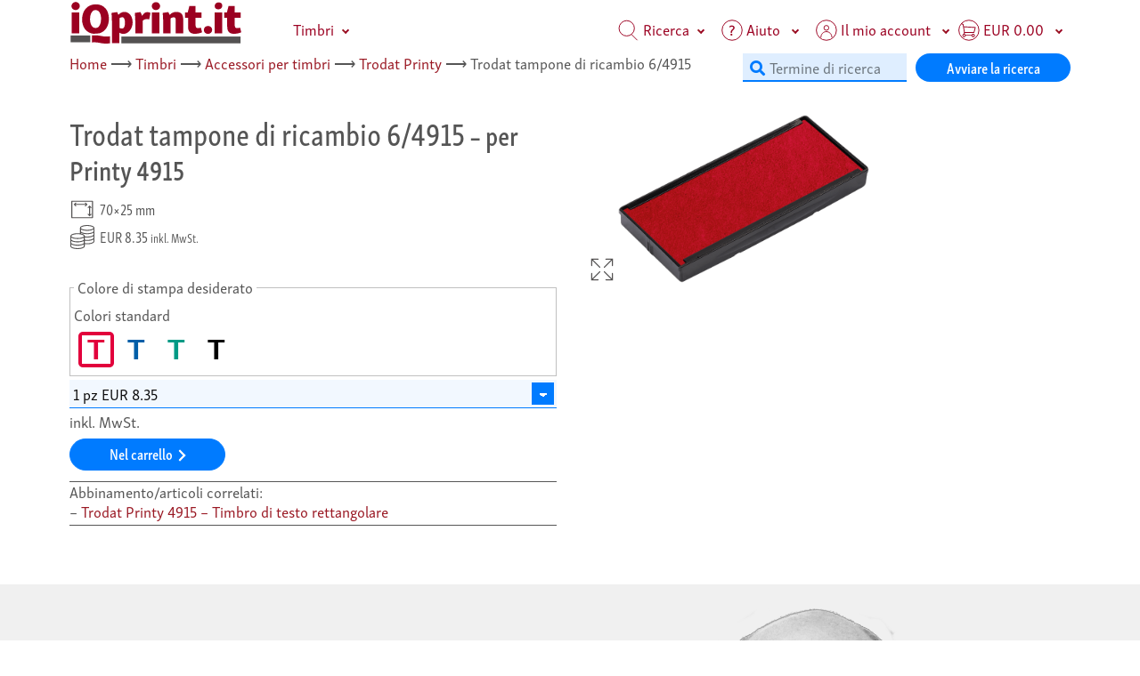

--- FILE ---
content_type: text/html;charset=UTF-8
request_url: https://www.iqprint.it/timbri/accessori/trodat-printy/trodat-tampone-di-ricambio-6-4915/
body_size: 11887
content:
 
<!DOCTYPE html>
<html class="no-js" lang="it" itemscope="itemscope" itemtype="http://schema.org/WebPage">
<head>
<title itemprop="name">Trodat tampone di ricambio 6/4915 – per  Printy 4915</title>
<meta charset="utf-8" />
<meta http-equiv="X-UA-Compatible" content="IE=Edge" />
<meta name="author" content="iQprint.it" />
<meta name="robots" content="index,follow" />
<meta name="revisit-after" content="15 days" />
<meta name="keywords" content="Trodat,tampone,ricambio,6/4915,Printy" />
<meta name="description" content="Trodat tampone di ricambio 6/4915 – per  Printy 4915: ..." />
<meta property="og:type" content="product" />
<meta property="og:site_name" content="www.iQprint.it" />
<meta property="og:url" content="https://www.iqprint.it/timbri/accessori/trodat-printy/trodat-tampone-di-ricambio-6-4915/index.htm" />
<meta property="og:title" content="Trodat tampone di ricambio 6/4915 – per  Printy 4915" />
<meta property="og:description" content="Trodat tampone di ricambio 6/4915 – per  Printy 4915: ..." />
<meta property="og:image" content="https://www.iqprint.it/og_image_it.png" />
<meta name="twitter:card" content="website" />
<meta name="twitter:site" content="www.iQprint.it" />
<meta name="twitter:title" content="Trodat tampone di ricambio 6/4915 – per  Printy 4915" />
<meta name="twitter:description" content="Trodat tampone di ricambio 6/4915 – per  Printy 4915: ..." />
<meta name="twitter:image" content="https://www.iqprint.it/og_image_it.png" />
<meta itemprop="copyrightHolder" content="www.iQprint.it" />
<meta itemprop="copyrightYear" content="2003" />
<meta itemprop="isFamilyFriendly" content="True" />
<meta itemprop="image" content="https://www.iqprint.it/og_image_it.png" />
<meta name="mobile-web-app-capable" content="yes">
<meta name="apple-mobile-web-app-title" content="www.iQprint.it">
<meta name="apple-mobile-web-app-capable" content="yes">
<meta name="apple-mobile-web-app-status-bar-style" content="default">
<link rel="apple-touch-icon-precomposed" sizes="180x180" href="https://www.iqprint.it/apple-touch-icon.png">
<link rel="icon" type="image/png" sizes="32x32" href="https://www.iqprint.it/favicon-32x32.png" />
<link rel="icon" type="image/png" sizes="16x16" href="https://www.iqprint.it/favicon-16x16.png" />
<link rel="shortcut icon" href="https://www.iqprint.it/favicon.ico">
<link rel="manifest" href="/site.webmanifest">
<meta name="msapplication-navbutton-color" content="#9a1924" />
<meta name="application-name" content="www.iQprint.it" />
<meta name="msapplication-starturl" content="https://www.iqprint.it" />
<meta name="msapplication-window" content="width=1024;height=768" />
<meta name="msapplication-TileImage" content="https://www.iqprint.it/favicon.ico">
<meta name="msapplication-TileColor" content="#9a1924">
<meta name="viewport" content="width=device-width" />
<link rel="canonical" href="https://www.iqprint.it/timbri/accessori/trodat-printy/trodat-tampone-di-ricambio-6-4915/" />
<meta name="verification" content="a2bb821d8a320421e820c1616a0465a3" />
<link type="text/css" rel="stylesheet" href="/sysModules/obxPrintShop/css/styles_header_min_1.24.css" />
<script src="/sysModules/obxPrintShop/js/js_header_min_1.24.js"></script>
<script>
// IE doesn't have such function, but it is used inside jquery-3
if (!Object.assign) {
Object.assign = function(){
var resObj = {};
for(var i = 0; i < arguments.length; i += 1) {
var obj = arguments[i];
if (obj) {
var keys = Object.keys(obj);
for(var j=0; j < keys.length; j += 1) {
resObj[keys[j]] = obj[keys[j]];
}
}
}
return resObj;
}
}
</script>
<script async src="https://www.googletagmanager.com/gtag/js?id=AW-693960816"></script>
<script>
window.dataLayer = window.dataLayer || [];
function gtag(){dataLayer.push(arguments);}
gtag('js', new Date());
gtag('config', 'AW-693960816');
</script>
</head>
<body> 
<header>
<div class="container">
<div class="row">
<div class="col">
<nav   class="navbar navbar-obx navbar-expand-md navbar-click caret-after fixed-top"
id="main_navbar"
data-show="fade"
data-hide="fade"
itemscope="itemscope" itemtype="http://schema.org/SiteNavigationElement">
<div class="container">
<a href="https://www.iqprint.it" class="logo-link navbar-brand">
<img
src="/sysModules/obxPrintShop/core/page_parts/logo_iqprint_it.svg"
alt="www.iQprint.it Home"
class="logo logo-IT" /></a>
<button class="navbar-toggler"
type="button"
data-toggle="collapse"
data-target="#navbar"
aria-controls="navbar"
aria-expanded="false"
aria-label="Mobile Navigation">
<span class="navbar-toggler-icon-text">MENU</span>
<span class="navbar-toggler-icon"></span>
</button>
<div class="collapse navbar-collapse" id="navbar">
<div class="nav navbar-nav navbar-left pl-4" role="menu">
<div class="nav-item droptop mega">
<a data-toggle="collapse"
href="#dropdown-item-160"
class="dropdown-toggle collapsed"
aria-expanded="false">Timbri</a>
<div class="dropdown-menu bg-secondary collapse mt-0"
id="dropdown-item-160">
<div class="p-3">
<div class="row">
<div class="col-lg-2 col-md-4 col-sm-6 col-12 pl-0 pr-0">
<div class="nav flex-column nav-pills pl-2" id="v-pills-tab" role="tablist" aria-orientation="vertical">
<h3 class="mb-1">Ordina i timbri</h3>
<a class="nav-link active"
id="category-pill-171"
data-toggle="pill"
href="#category-pane-171"
role="tab"
aria-controls="category-pane-171"
aria-selected="true">Con i nostri modelli</a>
<a class="nav-link "
id="category-pill-182"
data-toggle="pill"
href="#category-pane-182"
role="tab"
aria-controls="category-pane-182"
aria-selected="false">Con caricamento di un file</a>
<a class="nav-link "
id="category-pill-202"
data-toggle="pill"
href="#category-pane-202"
role="tab"
aria-controls="category-pane-202"
aria-selected="false">Per marca e tipo</a>
<a class="nav-link "
id="category-pill-181"
data-toggle="pill"
href="#category-pane-181"
role="tab"
aria-controls="category-pane-181"
aria-selected="false">Con servizio completo</a>
<a class="nav-link "
id="category-pill-167"
data-toggle="pill"
href="#category-pane-167"
role="tab"
aria-controls="category-pane-167"
aria-selected="false">Accessori per timbri</a>
</div>
</div>
<div class="col-lg-10 col-md-8 col-sm-6 col-12">
<div class="tab-content p-2" id="v-pills-tabContent" >
<div   class="tab-pane p-0 fade show active"
id="category-pane-171"
role="tabpanel"
aria-labelledby="category-pill-171">
<div class="row mb-1" >
<div class="col-md-4">
<img  src="[data-uri]"
data-src="/sysModules/obxPrintShop/images/product_categories/stempel-bestellen-mit-vorlagen.svg"
alt="Con i nostri modelli"
title="Con i nostri modelli"
class="lazyload mt-2"
/>
</div>
<div class="col-md-8">
<p class="h2 m-0 pt-2">
Con i nostri modelli
</p>
<div class="lead"><p>Offriamo numerosi modelli per indirizzo, ufficio, ufficio, prenotazione, data, affrancatura, matrimonio, verifica, verifica, rotatoria, tavola, immersione o timbri di firma. Puoi facilmente personalizzarli e combinarli con il tuo logo o la tua immagine.</div>
<a class="w-100 btn btn-primary clearfix" href="/timbri/ordinare-online/con-modelli-di-timbri/"
title="Con i nostri modelli">
Con i nostri modelli
<span></span>
</a>
</div>
</div>
</div>
<div class="tab-pane p-0 fade h-100"
id="category-pane-182"
role="tabpanel"
aria-labelledby="category-pill-182">
<div class="row pb-3" >
<div class="col-md-4">
<img  src="[data-uri]"
data-src="/sysModules/obxPrintShop/images/product_categories/stempel-bestellen-mit-ihrer-datei.svg"
alt="Con caricamento di un file"
title="Con caricamento di un file"
class="lazyload mt-2"
/>
</div>
<div class="col-md-8">
<p class="h2 m-0 pt-2">
Con caricamento di un file<span class="cmp-layout-card-title-sub"> – PDF, DOC, XLS</span>
</p>
<div class="lead">Se hai un file grafico finito o preferisci timbroprogettare il tuo in Word, Excel o un programma di grafica, puoi semplicemente caricare il tuo file qui. Il nostro sistema ne suggerirà uno adattotimbro.</div>
<p></p>
<a class="w-100 btn btn-primary clearfix" href="/timbri/ordinare-online/con-upload-di-un-file-pdf/"
title="Con caricamento di un file">
Con caricamento di un file
<span></span>
</a>
</div>
</div>
</div>
<div   class="tab-pane p-0 fade"
id="category-pane-181"
role="tabpanel"
aria-labelledby="category-pill-181">
<div class="row mb-1" >
<div class="col-md-4">
<img  src="[data-uri]"
data-src="/sysModules/obxPrintShop/images/product_categories/stempel-bestellen-mit-vollservice.svg"
alt="Con servizio completo"
title="Con servizio completo"
class="lazyload mt-2"
/>
</div>
<div class="col-md-8">
<p class="h2 m-0 pt-2">
Con servizio completo<span class="cmp-layout-card-title-sub"> – noi ci preoccupiamo</span>
</p>
<div class="lead"><p>Siamo felici di occuparci di tutto! Mandaci quello che hai: Testo, logo, immagine, un file, una foto o un'impronta del vecchio francobollo. Noi ci occuperemo del resto e tu riceverai una proposta di design.</p></div>
<a class="w-100 btn btn-primary clearfix" href="/timbri/ordinare-online/con-servizio-completo/"
title="Con servizio completo">
Con servizio completo
<span></span>
</a>
</div>
</div>
</div>
<div class="tab-pane p-0 fade"
id="category-pane-202"
role="tabpanel"
aria-labelledby="category-pill-202">
<div class="row">
<div class="col-lg-4 col-sm-6 mb-1 pl-1 pr-1 cmp-layout-card-container">
<div class="card h-100">
<div class="pl-2 pr-2">
<img   src="[data-uri]"
data-src="/sysModules/obxPrintShop/images/product_categories/360/gruppe-trodat-printy.png"
data-srcset="/sysModules/obxPrintShop/images/product_categories/360/gruppe-trodat-printy.png 1x,
/sysModules/obxPrintShop/images/product_categories/720/gruppe-trodat-printy.png 2x"
data-sizes="auto"
alt="Trodat Printy – Il più venduto timbro"
title="Trodat Printy – Il più venduto timbro"
class="lazyload pointer card-img-top"
data-co="1" onclick="location.href='/timbri/trodat-printy/'"  />
</div>
<div class="card-body p-1">
<div class="pointer card-text text-center" onclick="location.href='/timbri/trodat-printy/'" style="color:black;" role="menuitem">
<span itemprop="name">Trodat Printy – Il più venduto timbro</span>
<span itemprop="url" class="d-none">/timbri/trodat-printy/</span>
</div>
</div>
</div>
</div>
<div class="col-lg-4 col-sm-6 mb-1 pl-1 pr-1 cmp-layout-card-container">
<div class="card h-100">
<div class="pl-2 pr-2">
<img   src="[data-uri]"
data-src="/sysModules/obxPrintShop/images/product_categories/360/gruppe-colop-printer.png"
data-srcset="/sysModules/obxPrintShop/images/product_categories/360/gruppe-colop-printer.png 1x,
/sysModules/obxPrintShop/images/product_categories/720/gruppe-colop-printer.png 2x"
data-sizes="auto"
alt="Colop Printer – L'alternativa alla Printy"
title="Colop Printer – L'alternativa alla Printy"
class="lazyload pointer card-img-top"
data-co="1" onclick="location.href='/timbri/colop-printer/'"  />
</div>
<div class="card-body p-1">
<div class="pointer card-text text-center" onclick="location.href='/timbri/colop-printer/'" style="color:black;" role="menuitem">
<span itemprop="name">Colop Printer – L'alternativa alla Printy</span>
<span itemprop="url" class="d-none">/timbri/colop-printer/</span>
</div>
</div>
</div>
</div>
<div class="col-lg-4 col-sm-6 mb-1 pl-1 pr-1 cmp-layout-card-container">
<div class="card h-100">
<div class="pl-2 pr-2">
<img   src="[data-uri]"
data-src="/sysModules/obxPrintShop/images/product_categories/360/gruppe-trodat-professional.png"
data-srcset="/sysModules/obxPrintShop/images/product_categories/360/gruppe-trodat-professional.png 1x,
/sysModules/obxPrintShop/images/product_categories/720/gruppe-trodat-professional.png 2x"
data-sizes="auto"
alt="Trodat Professional – Affidabilità e longevità"
title="Trodat Professional – Affidabilità e longevità"
class="lazyload pointer card-img-top"
data-co="1" onclick="location.href='/timbri/trodat-professional/'"  />
</div>
<div class="card-body p-1">
<div class="pointer card-text text-center" onclick="location.href='/timbri/trodat-professional/'" style="color:black;" role="menuitem">
<span itemprop="name">Trodat Professional – Affidabilità e longevità</span>
<span itemprop="url" class="d-none">/timbri/trodat-professional/</span>
</div>
</div>
</div>
</div>
<div class="col-lg-4 col-sm-6 mb-1 pl-1 pr-1 cmp-layout-card-container">
<div class="card h-100">
<div class="pl-2 pr-2">
<img   src="[data-uri]"
data-src="/sysModules/obxPrintShop/images/product_categories/360/colop-classic-line-textstempel.png"
data-srcset="/sysModules/obxPrintShop/images/product_categories/360/colop-classic-line-textstempel.png 1x,
/sysModules/obxPrintShop/images/product_categories/720/colop-classic-line-textstempel.png 2x"
data-sizes="auto"
alt="Trodat Professional – Disponibile anche come linea verde"
title="Trodat Professional – Disponibile anche come linea verde"
class="lazyload pointer card-img-top"
data-co="1" onclick="location.href='/timbri/colop-classic-line/'"  />
</div>
<div class="card-body p-1">
<div class="pointer card-text text-center" onclick="location.href='/timbri/colop-classic-line/'" style="color:black;" role="menuitem">
<span itemprop="name">Trodat Professional – Disponibile anche come linea verde</span>
<span itemprop="url" class="d-none">/timbri/colop-classic-line/</span>
</div>
</div>
</div>
</div>
<div class="col-lg-4 col-sm-6 mb-1 pl-1 pr-1 cmp-layout-card-container">
<div class="card h-100">
<div class="pl-2 pr-2">
<img   src="[data-uri]"
data-src="/sysModules/obxPrintShop/images/product_categories/360/colop-expert-line-textstempel.png"
data-srcset="/sysModules/obxPrintShop/images/product_categories/360/colop-expert-line-textstempel.png 1x,
/sysModules/obxPrintShop/images/product_categories/720/colop-expert-line-textstempel.png 2x"
data-sizes="auto"
alt="Trodat Professional – L'attenzione è concentrata sulla stabilità"
title="Trodat Professional – L'attenzione è concentrata sulla stabilità"
class="lazyload pointer card-img-top"
data-co="1" onclick="location.href='/timbri/colop-expert-line/'"  />
</div>
<div class="card-body p-1">
<div class="pointer card-text text-center" onclick="location.href='/timbri/colop-expert-line/'" style="color:black;" role="menuitem">
<span itemprop="name">Trodat Professional – L'attenzione è concentrata sulla stabilità</span>
<span itemprop="url" class="d-none">/timbri/colop-expert-line/</span>
</div>
</div>
</div>
</div>
<div class="col-lg-4 col-sm-6 mb-1 pl-1 pr-1 cmp-layout-card-container">
<div class="card h-100">
<div class="pl-2 pr-2">
<img   src="[data-uri]"
data-src="/sysModules/obxPrintShop/images/product_categories/360/gruppe-trodat-classic.png"
data-srcset="/sysModules/obxPrintShop/images/product_categories/360/gruppe-trodat-classic.png 1x,
/sysModules/obxPrintShop/images/product_categories/720/gruppe-trodat-classic.png 2x"
data-sizes="auto"
alt="Trodat Classic – Timbri del nastro per cifre e data"
title="Trodat Classic – Timbri del nastro per cifre e data"
class="lazyload pointer card-img-top"
data-co="1" onclick="location.href='/timbri/trodat-classic/'"  />
</div>
<div class="card-body p-1">
<div class="pointer card-text text-center" onclick="location.href='/timbri/trodat-classic/'" style="color:black;" role="menuitem">
<span itemprop="name">Trodat Classic – Timbri del nastro per cifre e data</span>
<span itemprop="url" class="d-none">/timbri/trodat-classic/</span>
</div>
</div>
</div>
</div>
<div class="col-lg-4 col-sm-6 mb-1 pl-1 pr-1 cmp-layout-card-container">
<div class="card h-100">
<div class="pl-2 pr-2">
<img   src="[data-uri]"
data-src="/sysModules/obxPrintShop/images/product_categories/360/holzstempel-gruppe.png"
data-srcset="/sysModules/obxPrintShop/images/product_categories/360/holzstempel-gruppe.png 1x,
/sysModules/obxPrintShop/images/product_categories/720/holzstempel-gruppe.png 2x"
data-sizes="auto"
alt="Timbri in legno – progettare e ordinare online"
title="Timbri in legno – progettare e ordinare online"
class="lazyload pointer card-img-top"
data-co="1" onclick="location.href='/timbri/timbri-in-legno/'"  />
</div>
<div class="card-body p-1">
<div class="pointer card-text text-center" onclick="location.href='/timbri/timbri-in-legno/'" style="color:black;" role="menuitem">
<span itemprop="name">Timbri in legno – progettare e ordinare online</span>
<span itemprop="url" class="d-none">/timbri/timbri-in-legno/</span>
</div>
</div>
</div>
</div>
</div>
</div>
<div class="tab-pane p-0 fade"
id="category-pane-167"
role="tabpanel"
aria-labelledby="category-pill-167">
<div class="row">
<div class="col-lg-4 col-sm-6 mb-1 pl-1 pr-1 cmp-layout-card-container">
<div class="card h-100">
<div class="pl-2 pr-2">
<img   src="[data-uri]"
data-src="/sysModules/obxPrintShop/images/product_categories/360/ersatzkissen-fuer-colop-printer.png"
data-srcset="/sysModules/obxPrintShop/images/product_categories/360/ersatzkissen-fuer-colop-printer.png 1x,
/sysModules/obxPrintShop/images/product_categories/720/ersatzkissen-fuer-colop-printer.png 2x"
data-sizes="auto"
alt="Tamponi di ricambio Colop Printer – "
title="Tamponi di ricambio Colop Printer – "
class="lazyload pointer card-img-top"
data-co="1" onclick="location.href='/timbri/accessori/colop-printer/'"  />
</div>
<div class="card-body p-1">
<div class="pointer card-text text-center" onclick="location.href='/timbri/accessori/colop-printer/'" style="color:black;" role="menuitem">
<span itemprop="name">Tamponi di ricambio Colop Printer – </span>
<span itemprop="url" class="d-none">/timbri/accessori/colop-printer/</span>
</div>
</div>
</div>
</div>
<div class="col-lg-4 col-sm-6 mb-1 pl-1 pr-1 cmp-layout-card-container">
<div class="card h-100">
<div class="pl-2 pr-2">
<img   src="[data-uri]"
data-src="/sysModules/obxPrintShop/images/product_categories/360/ersatzkissen-fuer-trodat-printy.png"
data-srcset="/sysModules/obxPrintShop/images/product_categories/360/ersatzkissen-fuer-trodat-printy.png 1x,
/sysModules/obxPrintShop/images/product_categories/720/ersatzkissen-fuer-trodat-printy.png 2x"
data-sizes="auto"
alt="Trodat Printy – "
title="Trodat Printy – "
class="lazyload pointer card-img-top"
data-co="1" onclick="location.href='/timbri/accessori/trodat-printy/'"  />
</div>
<div class="card-body p-1">
<div class="pointer card-text text-center" onclick="location.href='/timbri/accessori/trodat-printy/'" style="color:black;" role="menuitem">
<span itemprop="name">Trodat Printy – </span>
<span itemprop="url" class="d-none">/timbri/accessori/trodat-printy/</span>
</div>
</div>
</div>
</div>
<div class="col-lg-4 col-sm-6 mb-1 pl-1 pr-1 cmp-layout-card-container">
<div class="card h-100">
<div class="pl-2 pr-2">
<img   src="[data-uri]"
data-src="/sysModules/obxPrintShop/images/product_categories/360/ersatzkissen-fuer-trodat-professional.png"
data-srcset="/sysModules/obxPrintShop/images/product_categories/360/ersatzkissen-fuer-trodat-professional.png 1x,
/sysModules/obxPrintShop/images/product_categories/720/ersatzkissen-fuer-trodat-professional.png 2x"
data-sizes="auto"
alt="Trodat Professional – "
title="Trodat Professional – "
class="lazyload pointer card-img-top"
data-co="1" onclick="location.href='/timbri/accessori/trodat-professional/'"  />
</div>
<div class="card-body p-1">
<div class="pointer card-text text-center" onclick="location.href='/timbri/accessori/trodat-professional/'" style="color:black;" role="menuitem">
<span itemprop="name">Trodat Professional – </span>
<span itemprop="url" class="d-none">/timbri/accessori/trodat-professional/</span>
</div>
</div>
</div>
</div>
<div class="col-lg-4 col-sm-6 mb-1 pl-1 pr-1 cmp-layout-card-container">
<div class="card h-100">
<div class="pl-2 pr-2">
<img   src="[data-uri]"
data-src="/sysModules/obxPrintShop/images/product_categories/360/stempelkissen.png"
data-srcset="/sysModules/obxPrintShop/images/product_categories/360/stempelkissen.png 1x,
/sysModules/obxPrintShop/images/product_categories/720/stempelkissen.png 2x"
data-sizes="auto"
alt="Cuscinetti per timbri – Per timbri in legno e timbri classici"
title="Cuscinetti per timbri – Per timbri in legno e timbri classici"
class="lazyload pointer card-img-top"
data-co="1" onclick="location.href='/timbri/accessori/cuscinetti-per-timbri/'"  />
</div>
<div class="card-body p-1">
<div class="pointer card-text text-center" onclick="location.href='/timbri/accessori/cuscinetti-per-timbri/'" style="color:black;" role="menuitem">
<span itemprop="name">Cuscinetti per timbri – Per timbri in legno e timbri classici</span>
<span itemprop="url" class="d-none">/timbri/accessori/cuscinetti-per-timbri/</span>
</div>
</div>
</div>
</div>
<div class="col-lg-4 col-sm-6 mb-1 pl-1 pr-1 cmp-layout-card-container">
<div class="card h-100">
<div class="pl-2 pr-2">
<img   src="[data-uri]"
data-src="/sysModules/obxPrintShop/images/product_categories/360/stempelfarbe.png"
data-srcset="/sysModules/obxPrintShop/images/product_categories/360/stempelfarbe.png 1x,
/sysModules/obxPrintShop/images/product_categories/720/stempelfarbe.png 2x"
data-sizes="auto"
alt="Colori per timbri – Per l'inchiostrazione di tamponi per timbri"
title="Colori per timbri – Per l'inchiostrazione di tamponi per timbri"
class="lazyload pointer card-img-top"
data-co="1" onclick="location.href='/timbri/accessori/colori-per-timbri/'"  />
</div>
<div class="card-body p-1">
<div class="pointer card-text text-center" onclick="location.href='/timbri/accessori/colori-per-timbri/'" style="color:black;" role="menuitem">
<span itemprop="name">Colori per timbri – Per l'inchiostrazione di tamponi per timbri</span>
<span itemprop="url" class="d-none">/timbri/accessori/colori-per-timbri/</span>
</div>
</div>
</div>
</div>
</div>
</div>
</div>
</div>
</div> 
</div>
</div>
</div>
<div class="dropdown-divider m-0"></div>
</div>
<div class="nav navbar-nav navbar-right">
<div class="nav-item dropdown mega top-nav-search" 
data-show="fade" 
data-hide="fade">
<a data-toggle="collapse"
href="#id_search"
class="dropdown-toggle collapsed"
aria-expanded="false">
<img   src="/sysModules/obxPrintShop/gfx/icons/svg/search.svg"
class="header-icon-svg d-none d-xl-inline-block"
alt="Ricerca">
Ricerca</a>
<div class="dropdown-menu p-2 pt-5 pl-5 m-0 mt-0 collapse" role="menu"
id="id_search">
<form class="no-margin" action="/ricerca/" method="get">
<div class="row input-group ml-0">
<div class="col-md-6">
<i class="fa fa-search" style="position:absolute;color: #007bff;width:32px;height:32px;font-size:30px;padding:5px;"></i>
<input type="text" style="font-size:1.375rem !important;padding-left:3rem !important;"
name="search"
class="form-control search-field-nav"
placeholder="Inserire un termine di ricerca "
aria-label="Inserire un termine di ricerca ">
<div class="lead search-text">
<div class="mt-3">
Puoi cercare per parola chiave o dimensione.<br>Esempi:<br> "Timbro rotondo" trova francobolli con un'impronta rotonda.<br> 60x40 trova francobolli con un'impronta di circa 60x40 mm<br> 60x trova francobolli con una larghezza di circa 60 mm<br> </br></br></br></br>
</div>
</div>
</div>
<div class="col-md-4 input-group-btn">
<button class="btn btn-forms form-control border-0"
type="submit"
style="z-index: 4;font-size:1.375rem !important;line-height:1 !important;padding-top:0 !important;border-radius:20px;">
Avviare la ricerca 
</button>
</div>
<div class="col-md-2 text-right">
<button type="button"
data-toggle="collapse"
href="#id_search"
class="toggle-dropdown btn form-control border-0 float-right"
style="width: 60px !important;height:40px;"
aria-expanded="false">
<i class="fa fa-times"></i>
</button>
</div>
</div>
</form>
<br>
</div>
</div> 
<div class="nav-item dropdown">
<a class="dropdown-toggle collapsed top-nav-help-off"
href="#item_help"
data-toggle="collapse"
aria-haspopup="true"
aria-expanded="false">
<img src="/sysModules/obxPrintShop/gfx/icons/svg/hilfe.svg"
class="header-icon-svg d-none d-xl-inline-block"
alt="Aiuto">
<span>Aiuto</span>
</a>
<div class="dropdown-menu col-xl-2 animated collapse mt-0" id="item_help" style="max-width: 300px;">
<div class="p-2">
<div class="dropdown-text ">
<a class="dropdown-link" href="/il-mio-conto/aiuto/">
<i class="fas fa-info-circle"></i>&nbsp;Aiuto – A Il mio account
</a>
</div>
<div class="dropdown-divider m-0"></div>
<div class="dropdown-text ">
<a class="dropdown-link" href="/timbri/aiuto/">
<i class="fas fa-info-circle"></i>&nbsp;Aiuto – Nell'area «Timbro ».
</a>
</div>
<div class="dropdown-divider m-0"></div>
<div class="dropdown-text ">
<a class="dropdown-link" href="/aiuto-globale/">
<i class="fas fa-info-circle"></i>&nbsp;Aiuto – Tutti gli argomenti
</a>
</div>
</div>
</div>
</div>
<div class="nav-item dropdown">
<a class="dropdown-toggle collapsed header-title-account-a top-nav-user-account"
href="#item_account"
data-toggle="collapse"
aria-haspopup="true"
aria-expanded="false">
<img src="/sysModules/obxPrintShop/gfx/icons/svg/user-account.svg"
class="header-icon-svg d-none d-xl-inline-block"
alt="Il mio account">
<span class="js-header-title-account">Il mio account<span>
</a>
<div class="dropdown-menu col-xl-2 animated collapse mt-0" id="item_account" style="max-width: 360px;margin-top:-4px !important;">
<div class="p-2">
<div class="dropdown-text ">
<a class="dropdown-link" href="/il-mio-conto/riordino/">
<i class="fas fa-user"></i>&nbsp;Riordino – riordinare i prodotti ordinati
</a>
</div>
<div class="dropdown-divider m-0"></div>
<div class="dropdown-text ">
<a class="dropdown-link" href="/il-mio-conto/bozze/">
<i class="fas fa-address-card"></i>&nbsp;Bozze – Bozze risparmiate di carico
</a>
</div>
<div class="dropdown-divider m-0"></div>
<div class="dropdown-text ">
<a class="dropdown-link" href="/il-mio-conto/watchlist/">
<i class="fas fa-address-card"></i>&nbsp;Watchlist – Rende la selezione un po' più facile
</a>
</div>
<div class="dropdown-divider m-0"></div>
<div class="dropdown-text ">
<a class="dropdown-link" href="/il-mio-conto/apri-un-conto/?sc_action=register_formsmall">
<i class="fas fa-user"></i>&nbsp;Apri un conto – Per ordini ripetuti e stoccaggio di bozze
</a>
</div>
<div class="dropdown-divider m-0"></div>
<div class="dropdown-text ">
<a class="dropdown-link" href="/il-mio-conto/dettagli/">
<i class="fas fa-user"></i>&nbsp;Dettagli – Le informazioni di spedizione
</a>
</div>
<div class="dropdown-divider m-0"></div>
<div class="dropdown-text ">
<a class="dropdown-link" href="/il-mio-conto/password-dimenticata/?sc_action=forget">
<i class="fas fa-user"></i>&nbsp;Password dimenticata – Semplicemente resettato
</a>
</div>
<div class="dropdown-divider m-0"></div>
<div class="dropdown-text ">
<a class="dropdown-link" href="/disconnettersi/">
<i class="fas fa-sign-out-alt"></i>&nbsp;Disconnettersi – 
</a>
</div>
</div>
</div>
</div>
<div class="nav-item dropdown mega-xs">
<a data-toggle="collapse" href="#id_cart" class="dropdown-toggle collapsed" aria-expanded="false">
<img src="/sysModules/obxPrintShop/gfx/icons/svg/shopping-cart.svg"
class="header-icon-svg d-none d-xl-inline-block"
alt="Carrello">
<span class="js-header-title-cart">EUR 0.00</span>
</a>
<div class="dropdown-menu mt-0 col-12 col-sm-7 col-lg-5 col-xl-5 col-md-5 collapse" id="id_cart">
<div class="p-3">
<div class="row">
<div class="col-12 nav-cart-info"><span class="js-header-cart-info"></span></div>
</div>
<div class="row text-right">
<div class="col">
<a href="/obxShoppingCart.cfm?cartAction=ShowCart"
class="btn btn-forms btn-sm top-nav-cart">
Al carrello
</a>
</div>
</div>
</div>
</div>
</div>
</div>
</div>
</div>
</nav>
</div>
</div>
</div>
</header>
<script>
var absHttpPrefixLang = "";
</script>
<script src="/sysModules/obxPrintShop/core/page_parts/assets/main.js?_v=1.24"></script>
<link rel="stylesheet" href="/sysModules/obxPrintShop/core/page_parts/assets/main.css?_v=1.24">
<div class="container">
<div class="row">
<div class="col-12">
<nav aria-label="breadcrumb">
<ol class="breadcrumb  mt-1">
<li class="breadcrumb-item"><a href="https://www.iqprint.it" class="breadCrumbLink">Home</a>
</li>
<li><span class="breadCrumbArrow">&nbsp;⟶</span>
<a class="breadCrumbLink" href="/timbri/">
Timbri
</a>
</li>
<li><span class="breadCrumbArrow">&nbsp;⟶</span>
<a class="breadCrumbLink" href="/timbri/accessori/">
Accessori per timbri
</a>
</li>
<li><span class="breadCrumbArrow">&nbsp;⟶</span>
<a class="breadCrumbLink" href="/timbri/accessori/trodat-printy/">
Trodat Printy
</a>
</li>
<li><span class="breadCrumbArrow">&nbsp;⟶</span>
Trodat tampone di ricambio 6/4915 
</li>
<li class="nav-item ml-auto">
<style>
#search-field {
height: 32px !important;
line-height:10px !important;
padding:0 !important;
padding-left:30px !important;
color: #000000;
background-color: #dfeeff !important;
border: 0px solid #007bff !important;
border-bottom: 2px solid #007bff !important;
min-width:150px;
}
#search-icon {
padding: 8px;
color: #007bff;
min-width: 20px;
text-align: center;
position:absolute;
}
#search-button {
z-index: 4;
padding:0 20px !important;
height:32px !important;
border-radius:16px !important;
line-height:12px !important;}
</style>
<form class="no-margin" action="/ricerca/" method="get">
<div class="row input-group ml-0">
<div style="width:50%;float:left;padding:0 !important;">
<i class="fa fa-search" id="search-icon"></i>
<input type="text"
name="search"
class="form-control"
id="search-field"
placeholder="Termine di ricerca "
aria-label="Termine di ricerca "
autofocus>
</div>
<div class="input-group-btn" style="width:50%;float:left;margin:0">
<button class="btn btn-forms-search form-control border-0"
id="search-button"
type="submit">
Avviare la ricerca 
</button>
</div>
</div>
</form>
</li>
</ol>
</nav>
</div>
</div>
</div>
<link rel="stylesheet" type="text/css" href="/sysModules/obxPrintShop/core/product_categories_stamps/assets/main.css?_v=1.24">
<script src="https://cdnjs.cloudflare.com/ajax/libs/mark.js/8.11.1/jquery.mark.min.js"></script>
<script src="/sysModules/obxPrintShop/js/dynamic_filter.js?_v=1.24"></script>
<script src="/sysModules/obxPrintShop/js/stamps.js?_v=1.24"></script>
<style>
.callcart-fieldset {
padding: 4px;
border: 1px solid silver;
position: relative;
}
.callcart-fieldset legend {
display: inline;
width: auto;
padding: 4px;
text-transform: initial;
font-size: inherit;
font-weight: normal;
}
.select-option-bold{
font-weight: bold;
}
.checkbox-styled:not(ie8) input~span, .radio-styled:not(ie8) input~span{
top: 5px;
}
.callcart-related-product{
border-top: 3px solid #535858;
margin-bottom:10px;
}
</style>
<script>
$(function(){
var StampsAPI = new StampsAPIObject();
$("body").on("click", ".js-case-color,.js-print-color", function(){
StampsAPI.setDescr(this);
});
$("body").on("change", ".js-date-format", function(){
StampsAPI.setDescr(this);
});
$("body").on("click", ".js-sc-form-submit", function(){
var id = $(this).attr("data-id");
if (StampsAPI.onSubmit(id)){
$(".js-sc-form[data-id=" + id + "]").submit();
}
return false;
});				
$("body").on("click", ".js-product-image-link", function(){
var product_id = $(this).attr("data-id");
var color = $("#stampPrintColor_" + product_id + "_1").val() || '';
var src = $(this).attr("href") + "&color=" + color;
if (window.lightcase){
lightcase.start_custom(src, {
config: "normal",
type: "image"
});
} else {
var w = window.open(src);
w.focus();
}
return false;
});
$("body").on("click", ".js-proof-pdf", function(){
var product_id = $(this).attr("data-id");
var im = $(".js-case-image-dynamic[data-id=" + product_id + "]").attr("src").split("/").pop();
var w = window.open(this.href + "&color=" + $("#stampPrintColor_" + product_id + "_1").val() + "&caseImg=" + im);
w.focus();
return false;
});
$(".js-sc-form").each(function(){
var id = $(this).attr("data-id");
StampsAPI.addProduct({
form_index: id
});
// related products
$(".js-sc-form-co-checkbox", this).each(function(){
var co = $(this).attr("data-co");
StampsAPI.addProduct({
form_index: id,
co_prod: co
});
});	
});	
$("body").on("change", ".js-sc-form-co-checkbox", function(){
StampsAPI.coProd(this);
});
StampsAPI.load();
});
</script>
<section class=" row-light">
<div class="container pb-4">
<link rel="stylesheet" type="text/css" href="/sysModules/obxPrintShop/core/layout/assets/main.css?_v=1.24">
<link rel="stylesheet" type="text/css" href="/sysModules/obxPrintShop/core/layout/assets/step-indicator.css?_v=1.24">
<script src="/sysModules/obxPrintShop/core/layout/assets/main.js?_v=1.24"></script>
<link rel="stylesheet" type="text/css" href="/sysModules/obxPrintShop/core/layout/assets/img_selected.css?_v=1.24">
<script src="/sysModules/obxPrintShop/core/layout/assets/img_selected.js?_v=1.24"></script>
<script src="/sysModules/obxPrintShop/core/layout/assets/accordion.js?_v=1.24"></script>
<script src="/sysModules/sysFiles/jQuery/jquery.equal.height.v3.js"></script>
<script>
$(function(){
$(".js-equal-height").equalheight({
equalize_inside: [".js-equal-height-inner-1", ".js-equal-height-inner-2", ".js-equal-height-inner-3", ".js-equal-height-inner-4"]
})
.find("img[src]").on("load", function(){
$(window).trigger("resize");
}).end();
$('.nav-tabs a').on('shown.bs.tab', function(event){
$(window).trigger("resize");
});
});
</script>
<link rel="stylesheet" type="text/css" href="/sysModules/obxPrintShop/core/products/assets/main.css?_v=1.24" />
<div class="row product-row">
<div class="col-lg-12 col-md-12  mb-3 cmp-layout-card-container js-equal-height">
<div class="card h-100 no-bg " >
<div class="card-body p-0">
<div class="row">
<div class="col-md-6 mt-4">
<!-- block 1 -->
<form method="post" action="/obxShoppingCart.cfm?cartAction=addToCart" name="myForm_1497" class="js-sc-form" data-id="1497">
<input type="hidden" name="uidProductCheckId" value="1768933633074">
<input type="hidden" name="listOfUsedProducts" value="1">
<input type="hidden" name="agreeToGalery_1" value="0">
<input type="hidden" name="strProductNumber_1" value="1497">
<input type="hidden" name="strProductTitle_1" value="Trodat tampone di ricambio 6/4915">
<input type="hidden" name="dblProductQuantity_1" value="1">
<input type="hidden" name="dblProductPrice_1" value="8.35">
<input type="hidden" name="dblProductDiscountPrice_1" value="8.35">
<input type="hidden" name="dblProductDiscount_1" value="0">
<input type="hidden" name="strProductTax_1" value="A01">
<input type="hidden" name="orderId_1" value="0">
<input type="hidden" name="strProductDescription_1" data-original="per  Printy 4915" value="per  Printy 4915">
<input type="hidden" name="productType_1" value="stamp_accessories">
<input type="hidden" name="stampPrintColor_1" value="">
<input type="hidden" name="stampDateFormat_1" value="">
<input type="hidden" name="stampColor_1" value="">
</form>
<div class="image-count-text js-equal-height-inner-1 d-flex">
<h1 class=" m-0 mb-2">
Trodat tampone di ricambio 6/4915<span class="cmp-layout-card-title-sub"> – per  Printy 4915</span>
</h1>
</div>
<div class="block-count-text js-equal-height-inner-3">
<div class="mt-1 mb-1">
<table>
<tr>
<td class="stampIcon">
<img
src="/sysModules/obxPrintShop/gfx/icons/svg/rechteckig.svg"
alt="Dimensioni del timbro"
title="Dimensioni del timbro"/>
</td>
<td class="stampInfoText pr-2">
70&times;25&thinsp;mm
</td>
</tr>
</table>
<table>
<tr>
<td class="stampIcon">
<img
src="/sysModules/obxPrintShop/gfx/icons/svg/preis.svg"
alt="Prezzo"
title="Prezzo"/>
</td>
<td class="stampInfoText">
EUR 8.35
<small>inkl. MwSt.</small>
</td>
</tr>
</table>
</div>
<div class="w-100"></div>
<br/>
</div>
<!-- block 2 -->
<div class="block-count-text js-equal-height-inner-4">
<div class="w-100 mt-0"></div>
<fieldset class="callcart-fieldset">
<legend>Colore di stampa desiderato</legend>
<input type="hidden" id="stampPrintColor_1497_1" value="E2003C" />
<div style="clear:both;">
<div class="mb-2">Colori standard</div>
<div id="stampPrintColor_1497_1_E2003C"
data-print-label = "rosso"
class="print_color js-print-color"
data-color="rot">
<label 	for="stampPrintColor_1497_1_E2003C"
class="inner"
style="background-color: #ffffff; color:#e2003c;"
title="rosso">T</label>
</div>
<div id="stampPrintColor_1497_1_005EA8"
data-print-label = "blu"
class="print_color js-print-color"
data-color="blau">
<label 	for="stampPrintColor_1497_1_005EA8"
class="inner"
style="background-color: #ffffff; color:#005ea8;"
title="blu">T</label>
</div>
<div id="stampPrintColor_1497_1_009A85"
data-print-label = "verde"
class="print_color js-print-color"
data-color="gruen">
<label 	for="stampPrintColor_1497_1_009A85"
class="inner"
style="background-color: #ffffff; color:#009a85;"
title="verde">T</label>
</div>
<div id="stampPrintColor_1497_1_000000"
data-print-label = "nero"
class="print_color js-print-color"
data-color="schwarz">
<label 	for="stampPrintColor_1497_1_000000"
class="inner"
style="background-color: #ffffff; color:#000000;"
title="nero">T</label>
</div>
</div>
</fieldset>
</div>
<!-- block 3 -->
<div class="block-count-text js-equal-height-inner-5">
<select id="priceOption_1497_1" size="1" class="form-control round  mt-1 mb-1" style="height:32px">
<option value="8.35_1_8.35_0.00">
1 pz EUR 8.35 
</option>
<option value="8.35_2_8.35_0.00">
2 pz EUR 16.70 
</option>
<option value="8.35_3_8.35_0.00">
3 pz EUR 25.05 
</option>
<option value="8.35_4_8.35_0.00">
4 pz EUR 33.40 
</option>
<option value="8.35_5_8.35_0.00">
5 pz EUR 41.75 
</option>
<option value="8.35_6_8.35_0.00">
6 pz EUR 50.10 
</option>
<option value="8.35_7_8.35_0.00">
7 pz EUR 58.45 
</option>
<option value="8.35_8_8.35_0.00">
8 pz EUR 66.80 
</option>
<option value="8.35_9_8.35_0.00">
9 pz EUR 75.15 
</option>
<option value="8.35_10_8.35_0.00">
10 pz EUR 83.50 
</option>
<option value="8.35_11_8.35_0.00">
11 pz EUR 91.85 
</option>
<option value="8.35_12_8.35_0.00">
12 pz EUR 100.20 
</option>
<option value="8.35_13_8.35_0.00">
13 pz EUR 108.55 
</option>
<option value="8.35_14_8.35_0.00">
14 pz EUR 116.90 
</option>
<option value="8.35_15_8.35_0.00">
15 pz EUR 125.25 
</option>
<option value="8.35_16_8.35_0.00">
16 pz EUR 133.60 
</option>
<option value="8.35_17_8.35_0.00">
17 pz EUR 141.95 
</option>
<option value="8.35_18_8.35_0.00">
18 pz EUR 150.30 
</option>
<option value="8.35_19_8.35_0.00">
19 pz EUR 158.65 
</option>
<option value="8.35_20_8.35_0.00">
20 pz EUR 167.00 
</option>
</select>
inkl. MwSt.<br>
<a class="btn btn-forms mt-2 mb-2 js-sc-form-submit" data-id="1497" href="#">Nel carrello<span></span></a>
<div class="w-100 container-border-top mt-1"></div>
Abbinamento/articoli correlati:<br>
<ul>
<li class="overflow_hidden"><a href="/timbri/trodat-printy/timbri-di-testo-rettangolari/trodat-printy-4915-timbro-di-testo-rettangolare/">Trodat Printy 4915 – Timbro di testo rettangolare</a></li>
</ul>
<div class="w-100 container-border-bottom mt-1"></div>
</div>
</div>
<div class="col-md-6 mt-4">
<!-- block 4 -->
<div class="image-count-text js-equal-height-inner-6 d-flex">
<div class="mt-auto">
<div style="position:relative;" class="productImageContainer mt-1">
<div style="position:absolute;left:5px;bottom:0;">
<a
href="/sysModules/obxPrintShop/images/products/1120/trodat-ersatzkissen-6-4915_rot.png"
class="js-product-image-link"
data-id="1497"
data-rel="lightcase" data-lightcase="full_screen:dark">
<img
class="zoomIcon"
alt="Zoom Trodat tampone di ricambio 6/4915: 1497"
title="Zoom Trodat tampone di ricambio 6/4915: 1497"
src="/sysModules/obxPrintShop/gfx/icons/svg/expand.svg"/>
</a>
</div>
<img   src="[data-uri]"
data-src="/sysModules/obxPrintShop/images/products/360/trodat-ersatzkissen-6-4915_rot.png"
data-srcset="/sysModules/obxPrintShop/images/products/360/trodat-ersatzkissen-6-4915_rot.png 1x,
/sysModules/obxPrintShop/images/products/720/trodat-ersatzkissen-6-4915_rot.png 2x"
data-sizes="auto"
alt="Trodat tampone di ricambio 6/4915: 1497"
title="Trodat tampone di ricambio 6/4915: 1497"
class="lazyload js-product-image-dynamic"
id="1497"  data-id="1497"  data-co="1"  style="margin-left:10.5%;max-width:79%;"  />
</div>
</div>
</div>
</div>
<div class="col-md-12 mt-4">
</div>
</div>
</div>
</div>
</div>
</div>
</div>
</section>
<section class=" row-dark">
<div class="container pt-2 pb-3">
<div class="row w-100">
<div class="col-md-6 mt-5  offset-md-1 testimomial-bottom text-center">
<h2 class="pt-3 pb-1">
Ordine del timbro di assegnazione del conto<span class="cmp-layout-card-title-sub"> – Qui a www.iQprint.it</span>
</h2>
<p>Ordina il timbro di assegnazione del conto da parte dell'esperto! Il nostro negozio dispone di un editor online unico nel suo genere in cui è possibile creare rapidamente e facilmente un timbro di assegnazione conto secondo i vostri desideri. Un gran numero di modelli già esistenti vi aiuterà. Il disegno del proprio timbro d'incarico diventa un gioco da ragazzi. La consegna è veloce ed economica.</p>
</div>
<div class="col-md-5">
<img   src="[data-uri]"
data-src="/sysModules/obxPrintShop/images/testimonials/360/feedback_06.png"
data-srcset="/sysModules/obxPrintShop/images/testimonials/360/feedback_06.png 1x,
/sysModules/obxPrintShop/images/testimonials/720/feedback_06.png 2x"
data-sizes="auto"
alt="Ordine del timbro di assegnazione del conto"
title="Ordine del timbro di assegnazione del conto"
class="lazyload "
data-co="1"  />
</div>
</div>
</div>
</section>
<footer>
<div class="container footer pt-3 pb-4">
<div class="row">
<div class="col-12">
</div>
<div class="col-md-4">
<p class="h3">
Contattateci
</p>
<p>
iQprint.at N.V. Posthumus S.A.<br />
Dennewartstraße 25<br />
52068 Aachen<br />
Tel.: +49 241 158919<br />
Fax: 0800 1811862<br />
</p>
</div>
<div class="col-md-4">
<p class="h3">Il mio account</p>
<a href="/il-mio-conto/riordino/">Riordino</a><br />
<a href="/il-mio-conto/bozze/">Bozze</a><br />
<a href="/il-mio-conto/watchlist/">Watchlist</a><br />
<a href="/il-mio-conto/apri-un-conto/?sc_action=register_formsmall">Apri un conto</a><br />
</div>
<div class="col-md-4">
<p class="h3">
Impronta (tedesco)
</p>
<a href="/su-di-noi/condizioni-generali/">Condizioni generali</a><br />
<a href="/su-di-noi/cosa-fanno-i-nostri-clienti/">Cosa fanno i nostri clienti</a><br />
<a href="/su-di-noi/cosa-dicono-i-nostri-clienti/">Cosa dicono i nostri clienti</a><br />
<a href="/su-di-noi/informativa-sulla-privacy/">Informativa sulla privacy</a><br />
<a href="/su-di-noi/impronta-tedesco/">Impronta (tedesco)</a><br />
</div>
</div>
<div class="row">
<div class="col-12 pt-2">
<a href="https://www.arial.ch" class="">www.arial.ch</a> |
<a href="https://www.iqprint.de" class="">www.iQprint.de</a> |
<a href="https://www.iqprint.at" class="">www.iQprint.at</a> |
<a href="https://www.iqprint.be" class="">www.iQprint.be</a> |
<a href="https://www.iqprint.fr" class="">www.iQprint.fr</a> |
<a href="https://www.iqprint.it" class="">www.iQprint.it</a> |
<a href="https://www.iqprint.net" class="">www.iQprint.nl</a> |
<a href="https://www.iqprint.co.uk" class="">www.iQprint.uk</a> |
</div>
</div>
</div>
</footer>
<link rel="stylesheet" type="text/css" href="https://use.typekit.net/yyg4dho.css">
<link rel="stylesheet" type="text/css" href="https://use.fontawesome.com/releases/v5.6.3/css/solid.css" />
<link rel="stylesheet" type="text/css" href="https://use.fontawesome.com/releases/v5.6.3/css/fontawesome.css" />
<link type="text/css" rel="stylesheet" href="/sysModules/obxPrintShop/css/styles_footer_min_1.24.css" />
<script async src="/sysModules/obxPrintShop/js/lazysizes.min.js"></script>
<script async src="/sysModules/obxPrintShop/core/page_parts/MegaNavbar/js/MegaNavbarBS4.js"></script>
<script src="/sysModules/sysFiles/jQuery/lightcase/src/js/lightcase.min.js"></script>
<script async src="/sysModules/sysFiles/jQuery/lightcase/lightcase_custom.min.js"></script>
<link type="text/css" rel="stylesheet" href="/sysModules/sysFiles/material_formlib/css/materialadmin.min.css" />
<script src="/sysModules/sysFiles/material_formlib/js/jquery.validate.min.js"></script>
<script src="/sysModules/sysFiles/material_formlib/js/localization/messages_de.js"></script>
<script async src="/sysModules/sysFiles/material_formlib/js/63d0445130d69b2868a8d28c93309746.js"></script>
</body>
</html>


--- FILE ---
content_type: text/css
request_url: https://www.iqprint.it/sysModules/obxPrintShop/core/page_parts/assets/main.css?_v=1.24
body_size: 32
content:
@media (min-width: 767px) {
.header-title-account-a {
    width:160px !important;
    max-width: 160px;
    overflow: hidden;
    text-overflow: ellipsis;
    text-overflow: clip;
}
}

.header-icon-svg{
    width:24px;
    margin-top:-3px;
}

--- FILE ---
content_type: text/css
request_url: https://www.iqprint.it/sysModules/obxPrintShop/core/product_categories_stamps/assets/main.css?_v=1.24
body_size: 1222
content:
.caseColorIcon {
    border: medium none;
    float: left;
    height: 17px;
    margin-right: 2px;
    margin-top: 0;
    width: 17px;
}

.nav-item::before {
    display: none;
}

.product-row .card {
    border: none;
}

/*
.card-body {padding:0 !important;padding-bottom:0;}
*/

.card-body h1,
.card-body h2 {
    margin-top: 0;
    padding-left: 0rem;
    margin-bottom: 0.1rem;
    padding-top:5px;
    border-top:0px solid #555555;
}

.accordion-body h2 {
    margin-left: 0;
    margin-top: 0.5rem;
}

.card-body {
    overflow: hidden;
}

.print_color {
    width: 40px;
    height: 40px;
    margin: 0 0 5px 5px;
    padding: 0;
    float: left;
    border: 4px solid rgba(0, 0, 0, 0);
    -webkit-border-radius: 5px;
    -moz-border-radius: 0;
    border-radius: 5px;
}
.print_color_paid {
    height:65px;
    width:90px;
    border: 4px solid rgba(0, 0, 0, 0.1);
    position: relative;
}
.print_color_paid_price{
    position: absolute;
    bottom: 4px;
    width:100%;
    text-align: center;
    white-space: nowrap;
    overflow:hidden;
}

.print_color .inner {
    width: 100%;
    height: 100%;
    font-family: "Arial Black", "GillSans-Bold", Arial, "Sans serif";
    font-size: 32px;
    font-weight: 900;
    line-height: 32px;
    float: left;
    cursor: pointer;
    text-align: center;
    border-radius: 0;
}

.case_color {
    height: 40px;
    width: 40px;
    margin: 0 0 5px 5px;
    padding: 0;
    float: left;
    border: 4px solid transparent;
    -webkit-border-radius: 5px;
    -moz-border-radius: 5px;
    border-radius: 5px;
}

legend {

    white-space: nowrap;
    margin: 0 !important;
}

.stampCaseColors {
    width: 100%;
    margin-left: 0;
    margin-right: 0;
    padding-top: 5px;
    padding-bottom: 5px;
}

.stampCaseColors legend {
    display: block;
    padding-left: 5px;
    border:none;
    border-top:1px solid #555555 !important
}

.caseColorIcon {
    border: medium none;
    float: left;
    height: 18px;
    width: 18px;
    margin-right: 2px;
    margin-bottom: 2px;
    margin-top: 0;

}

.stampIcon {
    width: 33px;
    padding-right:5px;
}
.stampIcon img{
    width: 100%;
}

.zoomIcon {
    width: 32px;
}

.StampLayoutImage {
    float: left;
    margin-right: 0.5rem;
    margin-bottom: 0.5rem;
}

.caseColors {
    padding-top: 8px;
}

.textColors {
    padding-top: 5px;
}

.stampInfoText {
    line-height: 1.25;
    padding-top: 5px;
}

thead {
    background-color: white;
    color: black;
    border-top: 4px solid black;
    border-bottom: 4px solid black;
}

.noBorder {
    border: none !important;
}

.vertMiddle {
    vertical-align: middle;
}

.subTable {
    border-collapse: collapse;
}

.subTable td {
    padding: 0 0 0 3px;
}

.product-header {
    background-color: rgba(0, 0, 0, 0.1);
}

.form-group .form-control ~ label {
    margin-top: -13px;
    padding-left: 5px;
}

.card-tab-content-product-title {
    font-weight: bold;
    font-size: 1.1rem;
}

/* Tabellen für Ziffernstempel */
.baender-config {
    margin-top: 0.5rem;
    border-collapse: collapse;
}
.baender-config th {
    background: rgba(0,0,0,0.4);
    padding: 3px;
    text-align: center;
    color: white;
    border: 1px solid white;
}
.baender-config td {
    border: 1px solid rgba(0,0,0,0.4);
    width: 50px;
    text-align: center;
    padding: 3px;
}


.stamp-layout-image-container {
    float: left;
    margin-right: 0.5rem;
    margin-top: 0.5rem;
    text-align: center;
    background-color: rgba(0,0,0,0.1);
    overflow:hidden;
}


.stamp_image_container  span {
    display:table;
  height:100%;
  
}
.stamp_image_container  span span {
    background-color:#ffcc00;
  display:table-cell; /*the magic*/
  height:100%;
  vertical-align:bottom; /*vertical alignment to the bottom*/ 
}

--- FILE ---
content_type: text/css
request_url: https://www.iqprint.it/sysModules/obxPrintShop/core/layout/assets/img_selected.css?_v=1.24
body_size: 126
content:
.img-selected,
.img-selected-not {
    border:4px solid transparent;
    padding:3px;
    height: 100%;
    position: relative;
}
.img-selected {
    border-color: #007bff;
}
.img-selected-not {
    cursor:pointer;
}
.img-selected div,
.img-selected-not div {
    text-align: center;
    margin-bottom: 50px;
}
.img-selected div input,
.img-selected-not div input{
    display:none;
}

.img-selected-text-bottom{
    position: absolute;
    bottom: 10px;
    width:100%;
    text-align: center;
}


--- FILE ---
content_type: text/css
request_url: https://www.iqprint.it/sysModules/obxPrintShop/core/products/assets/main.css?_v=1.24
body_size: 782
content:
.cmp-product-select-options-cart>div {
    background: rgba(0,0,0,0.1);
    padding-left:0.5rem;
    padding-top:0.1rem;
    min-height:100px;
}

/* styling the select */
select {
  /* reset */
  margin: 0;      
  -webkit-box-sizing: border-box;
  -moz-box-sizing: border-box;
  box-sizing: border-box;
  -webkit-appearance: none;
  -moz-appearance: none;
}


/* arrows */
select.classic {
  background-image:
    linear-gradient(45deg, transparent 50%, white 50%),
    linear-gradient(135deg, white 50%, transparent 50%),
    linear-gradient(to right, #007bff, #007bff);
  background-position:
    calc(100% - 20px) calc(1em + 2px),
    calc(100% - 15px) calc(1em + 2px),
    100% 0;
  background-size:
    6px 6px,
    6px 6px,
    2.5em 2.2em;
  background-repeat: no-repeat;
}

select.classic:focus {
  background-image:
    linear-gradient(45deg, white 50%, transparent 50%),
    linear-gradient(135deg, transparent 50%, white 50%),
    linear-gradient(to right, gray, gray);
  background-position:
    calc(100% - 15px) 1em,
    calc(100% - 20px) 1em,
    100% 0;
  background-size:
    5px 5px,
    5px 5px,
    2.5em 2.5em;
  background-repeat: no-repeat;
  border-color: grey;
  outline: 0;
}

select.round, select.round:focus {
  padding-left:0.25rem !important;
  background-image:
    linear-gradient(45deg, transparent 50%, #ffffff 50%),
    linear-gradient(135deg, #ffffff 50%, transparent 50%),
    radial-gradient(#007bff 100%, transparent 100%) !important;
  background-position:
    calc(100% - 15px) calc(1em - 2px),
    calc(100% - 10px) calc(1em - 2px),
    calc(100% - .175em) .175em !important;
  background-size:
    5px 5px,
    5px 5px,
    1.5em 1.5em !important;
  background-repeat: no-repeat !important;
}
/*
select.round:focus {
  background-image:
    linear-gradient(45deg, white 50%, transparent 50%),
    linear-gradient(135deg, transparent 50%, white 50%),
    radial-gradient(gray 70%, transparent 72%) !important;
  background-position:
    calc(100% - 20px) 1em,
    calc(100% - 20px) 1em,
    calc(100% - .5em) .25em !important;
  background-size:
    5px 5px,
    5px 5px,
    1.5em 1.5em !important;
  background-repeat: no-repeat !important;
  border-color: green;
  outline: 0;
}
*/




select.minimal {
  background-image:
    linear-gradient(45deg, transparent 50%, #007bff 50%),
    linear-gradient(135deg, #007bff 50%, transparent 50%),
    linear-gradient(to right, #007bff, #007bff);
  background-position:
    calc(100% - 20px) calc(1em + 2px),
    calc(100% - 15px) calc(1em + 2px),
    calc(100% - 2.5em) 0.5em;
  background-size:
    5px 5px,
    5px 5px,
    1px 1.5em;
  background-repeat: no-repeat;
}

select.minimal:focus {
  background-image:
    linear-gradient(45deg, green 50%, transparent 50%),
    linear-gradient(135deg, transparent 50%, green 50%),
    linear-gradient(to right, #ccc, #ccc);
  background-position:
    calc(100% - 15px) 1em,
    calc(100% - 20px) 1em,
    calc(100% - 2.5em) 0.5em;
  background-size:
    5px 5px,
    5px 5px,
    1px 1.5em;
  background-repeat: no-repeat;
  border-color: green;
  outline: 0;
}


select:-moz-focusring {
  color: transparent;
  text-shadow: 0 0 0 #000;
}

.title_product_suboption {margin:0;margin-bottom:0.25rem;}

$


--- FILE ---
content_type: text/css
request_url: https://www.iqprint.it/sysModules/sysFiles/material_formlib/css/materialadmin.min.css
body_size: 9200
content:
.asterix-required{font-size:80%;padding-right:3px;color:#447ed1}.input-group-lg>.input-group-addon,.input-group-lg>.input-group-content>.form-control{height:45px;padding:0 0;font-size:1.6em;line-height:1.3333333;border-radius:2px}select.input-group-lg>.input-group-addon,select.input-group-lg>.input-group-content>.form-control{height:45px;line-height:45px}select[multiple].input-group-lg>.input-group-addon,select[multiple].input-group-lg>.input-group-content>.form-control,textarea.input-group-lg>.input-group-addon,textarea.input-group-lg>.input-group-content>.form-control{height:auto}select.input-group-lg>.input-group-addon,select.input-group-lg>.input-group-content>.form-control{height:45px;line-height:45px}select[multiple].input-group-lg>.input-group-addon,select[multiple].input-group-lg>.input-group-content>.form-control,textarea.input-group-lg>.input-group-addon,textarea.input-group-lg>.input-group-content>.form-control{height:auto}.floating-label .input-group-lg>.input-group-addon~label,.floating-label .input-group-lg>.input-group-content>.form-control~label{font-size:1.6em}.input-group-sm>.input-group-addon,.input-group-sm>.input-group-content>.form-control{height:30px;padding:0 0;font-size:1em;line-height:1.5;border-radius:0}select.input-group-sm>.input-group-addon,select.input-group-sm>.input-group-content>.form-control{height:30px;line-height:30px}select[multiple].input-group-sm>.input-group-addon,select[multiple].input-group-sm>.input-group-content>.form-control,textarea.input-group-sm>.input-group-addon,textarea.input-group-sm>.input-group-content>.form-control{height:auto}select.input-group-sm>.input-group-addon,select.input-group-sm>.input-group-content>.form-control{height:30px;line-height:30px}select[multiple].input-group-sm>.input-group-addon,select[multiple].input-group-sm>.input-group-content>.form-control,textarea.input-group-sm>.input-group-addon,textarea.input-group-sm>.input-group-content>.form-control{height:auto}.floating-label .input-group-sm>.input-group-addon~label,.floating-label .input-group-sm>.input-group-content>.form-control~label{font-size:1em}.input-group-addon{border-color:transparent;background-color:transparent;color:inherit;opacity:.7}.input-group-addon,.input-group-btn{padding-left:10px}.input-group-addon:first-child,.input-group-btn:first-child{padding-left:0;padding-right:10px}.input-group-addon:last-child,.input-group-btn:last-child{padding-right:0}.input-group-addon .btn-floating-action,.input-group-btn .btn-floating-action{margin-top:-7px}.input-group-addon .btn-floating-action.btn-lg,.input-group-btn .btn-floating-action.btn-lg{margin-top:-19px}.input-group-content{position:relative;display:table-cell;vertical-align:bottom}.input-group .form-control-static{display:table-cell}.input-group .form-control-static:not(:first-child):not(:last-child){border-radius:0}.input-group .form-control-static:first-child{border-bottom-right-radius:0;border-top-right-radius:0}.input-group .form-control-static:last-child{border-bottom-left-radius:0;border-top-left-radius:0}.form .form-group .input-group{margin-top:-16px}.form .form-group .input-group-addon,.form .form-group .input-group-btn,.form .form-group .input-group-content{padding-top:16px}.form .form-group .input-group-addon{vertical-align:bottom}.form .form-group .input-group-addon:first-child{min-width:42px;text-align:left}legend{display:table;width:100%;margin:13px 0 20px 0;font-size:12px;font-weight:700;text-transform:uppercase;border:none}legend span{display:table-cell;padding:0 10px 0 0;position:relative;bottom:-7px;white-space:nowrap;opacity:.8}legend:after,legend:before{content:'';display:table-cell;border-bottom:1px solid rgba(12,12,12,.25)}legend:before{width:0%}legend:after{width:100%}legend.text-center span{padding:0 10px}legend.text-center:after,legend.text-center:before{width:50%}legend.text-right span{padding:0 0 0 10px}legend.text-right:before{width:100%}legend.text-right:after{width:0%}label{font-weight:400}.form-group .control-label,.form-group>label{font-size:.85rem;opacity:.5;margin-bottom:0}.form .form-group>label,.form-inline .form-group>label{position:absolute;top:0;left:0}.form-control-static{font-size:16px}.form-control-feedback,.has-feedback label~.form-control-feedback{top:auto;bottom:0}.form-control{padding:0;padding-left:6px;height:37px;height:32px;line-height:1.3!important;line-height:1.4!important;border-radius:0;border-left:none;border-right:none;border-top:none;border-bottom-color:rgba(12,12,12,.12);background:rgba(0,0,0,0);color:#0c0c0c;font-size:inherit;-webkit-box-shadow:none!important;box-shadow:none!important;display:block}.form-control.placeholder{color:#969c9c}.form-control.placeholder option{color:#0c0c0c}.form-control[disabled],.form-control[readonly],fieldset[disabled] .form-control{background-color:transparent;border-bottom-color:rgba(12,12,12,.2);border-bottom-style:dashed}.form-control[disabled]::-moz-placeholder,.form-control[readonly]::-moz-placeholder,fieldset[disabled] .form-control::-moz-placeholder{color:#b0b5b4;opacity:1}.form-control[disabled]:-ms-input-placeholder,.form-control[readonly]:-ms-input-placeholder,fieldset[disabled] .form-control:-ms-input-placeholder{color:#b0b5b4}.form-control[disabled]::-webkit-input-placeholder,.form-control[readonly]::-webkit-input-placeholder,fieldset[disabled] .form-control::-webkit-input-placeholder{color:#b0b5b4}.form-control[disabled]~.form-control-line:after,.form-control[disabled]~label:after,.form-control[readonly]~.form-control-line:after,.form-control[readonly]~label:after,fieldset[disabled] .form-control~.form-control-line:after,fieldset[disabled] .form-control~label:after{display:none}textarea.form-control{padding:4px 0 4px 0}textarea.autosize{min-height:38px}.form .form-group,.form-inline .form-group{padding-top:1.5rem}.form-group{position:relative;margin-bottom:10px}.form-group .form-control:not(.static)~.form-control-line,.form-group .form-control:not(.static)~label{-webkit-transition:.2s ease all;-o-transition:.2s ease all;transition:.2s ease all}.form-group .form-control~.form-control-line,.form-group .form-control~label{position:absolute;left:0;bottom:0;width:100%;pointer-events:none}.form-group .form-control~.form-control-line:after,.form-group .form-control~label:after{content:'';position:absolute;bottom:0;left:45%;height:2px;width:10px;visibility:hidden;background-color:#447ed1;-webkit-transition:.2s ease all;-o-transition:.2s ease all;transition:.2s ease all}.form-group .form-control~label{top:0;margin-bottom:0;font-size:95%;opacity:.5}.form-group .form-control:focus{background:rgba(0,0,0,.15);border-color:rgba(12,12,12,.12);-webkit-box-shadow:none!important;box-shadow:none!important}.form-group .form-control:focus~label{color:#447ed1;opacity:1}.form-group .form-control:focus~.form-control-line:after,.form-group .form-control:focus~label:after{visibility:visible;width:100%;left:0}.floating-label .form-control~label{top:19px;font-size:16px}.floating-label .form-control.dirty~label,.floating-label .form-control:focus~label{top:0;font-size:12px!important}.input-sm{height:30px;padding:0 0;font-size:1em;line-height:1.5;border-radius:0}select.input-sm{height:30px;line-height:30px}select[multiple].input-sm,textarea.input-sm{height:auto}select.input-sm{height:30px;line-height:30px}select[multiple].input-sm,textarea.input-sm{height:auto}.floating-label .input-sm~label{font-size:1em}.input-lg{height:45px;padding:0 0;font-size:1.6em;line-height:1.3333333;border-radius:2px}select.input-lg{height:45px;line-height:45px}select[multiple].input-lg,textarea.input-lg{height:auto}select.input-lg{height:45px;line-height:45px}select[multiple].input-lg,textarea.input-lg{height:auto}.floating-label .input-lg~label{font-size:1.6em}.form-group.control-width-tiny{max-width:40px}.form-group.control-width-mini{max-width:72px}.form-group.control-width-small{max-width:136px}.form-group.control-width-medium{max-width:200px}.form-group.control-width-normal{max-width:300px}.form-group.control-width-large{max-width:500px}.form-group.control-width-xlarge{max-width:800px}.form-group.control-width-xxlarge{max-width:1200px}textarea.control-2-rows{height:64px}textarea.control-3-rows{height:96px}textarea.control-4-rows{height:128px}textarea.control-5-rows{height:160px}textarea.control-6-rows{height:192px}textarea.control-7-rows{height:224px}textarea.control-8-rows{height:256px}textarea.control-9-rows{height:288px}textarea.control-10-rows{height:320px}textarea.control-11-rows{height:352px}textarea.control-12-rows{height:384px}textarea.no-resize{resize:none}.form-horizontal .form-group{padding-top:0;margin-bottom:11px}.form-horizontal .form-control~.form-control-line{left:12px;right:12px;width:auto}.form-horizontal .input-group .form-control~.form-control-line{left:0;right:0}@media (min-width:769px){.form-inline .form-group{margin-right:12px}.form-inline .btn,.form-inline .checkbox,.form-inline .radio{margin-top:16px;margin-right:12px}}.help-block{position:absolute;right:0;bottom:-20px;bottom:auto;top:0;right:0!important;margin:0;color:inherit;opacity:.7;font-size:12px}.form-horizontal .help-block{bottom:-20px;right:10px}span.help-block{right:auto}.form-horizontal span.help-block{right:auto}.form-inverse .form-group .form-control{color:#f2f3f3;border-bottom-color:rgba(255,255,255,.25)}.form-inverse .form-group .form-control::-moz-placeholder{color:rgba(255,255,255,.5);opacity:1}.form-inverse .form-group .form-control:-ms-input-placeholder{color:rgba(255,255,255,.5)}.form-inverse .form-group .form-control::-webkit-input-placeholder{color:rgba(255,255,255,.5)}.form-inverse .form-group .form-control~.form-control-line:after,.form-inverse .form-group .form-control~label:after{background-color:#a6ede8}.form-inverse .form-group .form-control:focus{border-color:rgba(255,255,255,.25)}.form-inverse .form-group .form-control:focus~label{color:#a6ede8}.form-inverse .form-group .form-control[disabled],.form-inverse .form-group .form-control[readonly],fieldset[disabled] .form-inverse .form-group .form-control{border-bottom-color:rgba(255,255,255,.4)}.form-inverse select:focus{background:#fff;color:#313534!important}.has-warning .help-block{color:#ff9800;opacity:1}.has-warning .form-control{border-bottom-color:#ff9800}.has-warning .form-control.dirty,.has-warning .form-control:focus{border-bottom-color:#ff9800}.has-warning .form-control.dirty~label,.has-warning .form-control:focus~label{color:inherit}.has-warning .form-control~.form-control-line,.has-warning .form-control~label{color:inherit}.has-warning .form-control~.form-control-line:after,.has-warning .form-control~label:after{background-color:#ff9800}.has-warning .control-label,.has-warning .form-control-feedback,.has-warning label{color:#ff9800}.form-horizontal .has-warning .control-label,.form-horizontal .has-warning .form-control-feedback,.form-horizontal .has-warning label{opacity:1}.form-inverse .has-warning .help-block{color:#e69c2e;opacity:1}.form-inverse .has-warning .form-control{border-bottom-color:#e69c2e}.form-inverse .has-warning .form-control.dirty,.form-inverse .has-warning .form-control:focus{border-bottom-color:#e69c2e}.form-inverse .has-warning .form-control.dirty~label,.form-inverse .has-warning .form-control:focus~label{color:inherit}.form-inverse .has-warning .form-control~.form-control-line,.form-inverse .has-warning .form-control~label{color:inherit}.form-inverse .has-warning .form-control~.form-control-line:after,.form-inverse .has-warning .form-control~label:after{background-color:#e69c2e}.form-inverse .has-warning .control-label,.form-inverse .has-warning .form-control-feedback,.form-inverse .has-warning label{color:#e69c2e}.form-horizontal .form-inverse .has-warning .control-label,.form-horizontal .form-inverse .has-warning .form-control-feedback,.form-horizontal .form-inverse .has-warning label{opacity:1}.has-error .help-block{color:#f44336;opacity:1}.has-error .form-control{border-bottom-color:#f44336}.has-error .form-control.dirty,.has-error .form-control:focus{border-bottom-color:#f44336}.has-error .form-control.dirty~label,.has-error .form-control:focus~label{color:inherit}.has-error .form-control~.form-control-line,.has-error .form-control~label{color:inherit}.has-error .form-control~.form-control-line:after,.has-error .form-control~label:after{background-color:#f44336}.has-error .control-label,.has-error .form-control-feedback,.has-error label{color:#f44336}.form-horizontal .has-error .control-label,.form-horizontal .has-error .form-control-feedback,.form-horizontal .has-error label{opacity:1}.form-inverse .has-error .help-block{color:#e65045;opacity:1}.form-inverse .has-error .form-control{border-bottom-color:#e65045}.form-inverse .has-error .form-control.dirty,.form-inverse .has-error .form-control:focus{border-bottom-color:#e65045}.form-inverse .has-error .form-control.dirty~label,.form-inverse .has-error .form-control:focus~label{color:inherit}.form-inverse .has-error .form-control~.form-control-line,.form-inverse .has-error .form-control~label{color:inherit}.form-inverse .has-error .form-control~.form-control-line:after,.form-inverse .has-error .form-control~label:after{background-color:#e65045}.form-inverse .has-error .control-label,.form-inverse .has-error .form-control-feedback,.form-inverse .has-error label{color:#e65045}.form-horizontal .form-inverse .has-error .control-label,.form-horizontal .form-inverse .has-error .form-control-feedback,.form-horizontal .form-inverse .has-error label{opacity:1}.has-success .help-block{color:#4caf50;opacity:1}.has-success .form-control{border-bottom-color:#4caf50}.has-success .form-control.dirty,.has-success .form-control:focus{border-bottom-color:#4caf50}.has-success .form-control.dirty~label,.has-success .form-control:focus~label{color:inherit}.has-success .form-control~.form-control-line,.has-success .form-control~label{color:inherit}.has-success .form-control~.form-control-line:after,.has-success .form-control~label:after{background-color:#4caf50}.has-success .control-label,.has-success .form-control-feedback,.has-success label{color:#4caf50}.form-horizontal .has-success .control-label,.form-horizontal .has-success .form-control-feedback,.form-horizontal .has-success label{opacity:1}.form-inverse .has-success .help-block{color:#45e64a;opacity:1}.form-inverse .has-success .form-control{border-bottom-color:#45e64a}.form-inverse .has-success .form-control.dirty,.form-inverse .has-success .form-control:focus{border-bottom-color:#45e64a}.form-inverse .has-success .form-control.dirty~label,.form-inverse .has-success .form-control:focus~label{color:inherit}.form-inverse .has-success .form-control~.form-control-line,.form-inverse .has-success .form-control~label{color:inherit}.form-inverse .has-success .form-control~.form-control-line:after,.form-inverse .has-success .form-control~label:after{background-color:#45e64a}.form-inverse .has-success .control-label,.form-inverse .has-success .form-control-feedback,.form-inverse .has-success label{color:#45e64a}.form-horizontal .form-inverse .has-success .control-label,.form-horizontal .form-inverse .has-success .form-control-feedback,.form-horizontal .form-inverse .has-success label{opacity:1}.btn-default-bright{color:#e5e6e6;color:#313534;background-color:#fff;border-color:#e5e6e6}.btn-default-bright.active,.btn-default-bright.focus,.btn-default-bright:active,.btn-default-bright:focus,.btn-default-bright:hover,.open>.dropdown-toggle.btn-default-bright{color:#e5e6e6;background-color:#e6e6e6;border-color:#c5c9c8}.btn-default-bright.active,.btn-default-bright:active,.open>.dropdown-toggle.btn-default-bright{background-image:none}.btn-default-bright.disabled,.btn-default-bright.disabled.active,.btn-default-bright.disabled.focus,.btn-default-bright.disabled:active,.btn-default-bright.disabled:focus,.btn-default-bright.disabled:hover,.btn-default-bright[disabled],.btn-default-bright[disabled].active,.btn-default-bright[disabled].focus,.btn-default-bright[disabled]:active,.btn-default-bright[disabled]:focus,.btn-default-bright[disabled]:hover,fieldset[disabled] .btn-default-bright,fieldset[disabled] .btn-default-bright.active,fieldset[disabled] .btn-default-bright.focus,fieldset[disabled] .btn-default-bright:active,fieldset[disabled] .btn-default-bright:focus,fieldset[disabled] .btn-default-bright:hover{background-color:#fff;border-color:#e5e6e6}.btn-default-bright .badge{color:#fff;background-color:#e5e6e6}.btn-default-bright:focus,.btn-default-bright:hover,.open .dropdown-toggle.btn-default-bright{color:#313534;background-color:#ededed;border-color:#ededed}.btn-default-bright.active,.btn-default-bright:active{color:#313534;background-color:#e6e6e6;border-color:#e6e6e6}.btn-default-bright.btn-flat,.btn-default-bright.btn-icon-toggle{color:#e5e6e6}.open .dropdown-toggle.btn-default-bright.btn-flat,.open .dropdown-toggle.btn-default-bright.btn-icon-toggle{color:#fff}.btn-default-light{color:#bdc1c1;color:#313534;background-color:#f2f3f3;border-color:#f2f3f3}.btn-default-light.active,.btn-default-light.focus,.btn-default-light:active,.btn-default-light:focus,.btn-default-light:hover,.open>.dropdown-toggle.btn-default-light{color:#bdc1c1;background-color:#d8dada;border-color:#d2d5d5}.btn-default-light.active,.btn-default-light:active,.open>.dropdown-toggle.btn-default-light{background-image:none}.btn-default-light.disabled,.btn-default-light.disabled.active,.btn-default-light.disabled.focus,.btn-default-light.disabled:active,.btn-default-light.disabled:focus,.btn-default-light.disabled:hover,.btn-default-light[disabled],.btn-default-light[disabled].active,.btn-default-light[disabled].focus,.btn-default-light[disabled]:active,.btn-default-light[disabled]:focus,.btn-default-light[disabled]:hover,fieldset[disabled] .btn-default-light,fieldset[disabled] .btn-default-light.active,fieldset[disabled] .btn-default-light.focus,fieldset[disabled] .btn-default-light:active,fieldset[disabled] .btn-default-light:focus,fieldset[disabled] .btn-default-light:hover{background-color:#f2f3f3;border-color:#f2f3f3}.btn-default-light .badge{color:#f2f3f3;background-color:#bdc1c1}.btn-default-light:focus,.btn-default-light:hover,.open .dropdown-toggle.btn-default-light{color:#313534;background-color:#dfe1e1;border-color:#dfe1e1}.btn-default-light.active,.btn-default-light:active{color:#313534;background-color:#d8dada;border-color:#d8dada}.btn-default-light.btn-flat,.btn-default-light.btn-icon-toggle{color:#bdc1c1}.open .dropdown-toggle.btn-default-light.btn-flat,.open .dropdown-toggle.btn-default-light.btn-icon-toggle{color:#f2f3f3}.btn-default-dark{color:#20252b;color:#fff;background-color:#20252b;border-color:#20252b}.btn-default-dark.active,.btn-default-dark.focus,.btn-default-dark:active,.btn-default-dark:focus,.btn-default-dark:hover,.open>.dropdown-toggle.btn-default-dark{color:#20252b;background-color:#0a0c0e;border-color:#060708}.btn-default-dark.active,.btn-default-dark:active,.open>.dropdown-toggle.btn-default-dark{background-image:none}.btn-default-dark.disabled,.btn-default-dark.disabled.active,.btn-default-dark.disabled.focus,.btn-default-dark.disabled:active,.btn-default-dark.disabled:focus,.btn-default-dark.disabled:hover,.btn-default-dark[disabled],.btn-default-dark[disabled].active,.btn-default-dark[disabled].focus,.btn-default-dark[disabled]:active,.btn-default-dark[disabled]:focus,.btn-default-dark[disabled]:hover,fieldset[disabled] .btn-default-dark,fieldset[disabled] .btn-default-dark.active,fieldset[disabled] .btn-default-dark.focus,fieldset[disabled] .btn-default-dark:active,fieldset[disabled] .btn-default-dark:focus,fieldset[disabled] .btn-default-dark:hover{background-color:#20252b;border-color:#20252b}.btn-default-dark .badge{color:#20252b;background-color:#20252b}.btn-default-dark:focus,.btn-default-dark:hover,.open .dropdown-toggle.btn-default-dark{color:#fff;background-color:#111317;border-color:#111317}.btn-default-dark.active,.btn-default-dark:active{color:#fff;background-color:#0a0c0e;border-color:#0a0c0e}.btn-default-dark.btn-flat,.btn-default-dark.btn-icon-toggle{color:#20252b}.open .dropdown-toggle.btn-default-dark.btn-flat,.open .dropdown-toggle.btn-default-dark.btn-icon-toggle{color:#20252b}.btn-primary-bright{color:#caf0ee;color:#313534;background-color:#caf0ee;border-color:#caf0ee}.btn-primary-bright.active,.btn-primary-bright.focus,.btn-primary-bright:active,.btn-primary-bright:focus,.btn-primary-bright:hover,.open>.dropdown-toggle.btn-primary-bright{color:#caf0ee;background-color:#a2e5e1;border-color:#9ae3de}.btn-primary-bright.active,.btn-primary-bright:active,.open>.dropdown-toggle.btn-primary-bright{background-image:none}.btn-primary-bright.disabled,.btn-primary-bright.disabled.active,.btn-primary-bright.disabled.focus,.btn-primary-bright.disabled:active,.btn-primary-bright.disabled:focus,.btn-primary-bright.disabled:hover,.btn-primary-bright[disabled],.btn-primary-bright[disabled].active,.btn-primary-bright[disabled].focus,.btn-primary-bright[disabled]:active,.btn-primary-bright[disabled]:focus,.btn-primary-bright[disabled]:hover,fieldset[disabled] .btn-primary-bright,fieldset[disabled] .btn-primary-bright.active,fieldset[disabled] .btn-primary-bright.focus,fieldset[disabled] .btn-primary-bright:active,fieldset[disabled] .btn-primary-bright:focus,fieldset[disabled] .btn-primary-bright:hover{background-color:#caf0ee;border-color:#caf0ee}.btn-primary-bright .badge{color:#caf0ee;background-color:#caf0ee}.btn-primary-bright:focus,.btn-primary-bright:hover,.open .dropdown-toggle.btn-primary-bright{color:#313534;background-color:#aee8e5;border-color:#aee8e5}.btn-primary-bright.active,.btn-primary-bright:active{color:#313534;background-color:#a2e5e1;border-color:#a2e5e1}.btn-primary-bright.btn-flat,.btn-primary-bright.btn-icon-toggle{color:#caf0ee}.open .dropdown-toggle.btn-primary-bright.btn-flat,.open .dropdown-toggle.btn-primary-bright.btn-icon-toggle{color:#caf0ee}.btn-primary-light{color:#7dd8d2;color:#313534;background-color:#7dd8d2;border-color:#7dd8d2}.btn-primary-light.active,.btn-primary-light.focus,.btn-primary-light:active,.btn-primary-light:focus,.btn-primary-light:hover,.open>.dropdown-toggle.btn-primary-light{color:#7dd8d2;background-color:#56cdc5;border-color:#4ecac2}.btn-primary-light.active,.btn-primary-light:active,.open>.dropdown-toggle.btn-primary-light{background-image:none}.btn-primary-light.disabled,.btn-primary-light.disabled.active,.btn-primary-light.disabled.focus,.btn-primary-light.disabled:active,.btn-primary-light.disabled:focus,.btn-primary-light.disabled:hover,.btn-primary-light[disabled],.btn-primary-light[disabled].active,.btn-primary-light[disabled].focus,.btn-primary-light[disabled]:active,.btn-primary-light[disabled]:focus,.btn-primary-light[disabled]:hover,fieldset[disabled] .btn-primary-light,fieldset[disabled] .btn-primary-light.active,fieldset[disabled] .btn-primary-light.focus,fieldset[disabled] .btn-primary-light:active,fieldset[disabled] .btn-primary-light:focus,fieldset[disabled] .btn-primary-light:hover{background-color:#7dd8d2;border-color:#7dd8d2}.btn-primary-light .badge{color:#7dd8d2;background-color:#7dd8d2}.btn-primary-light:focus,.btn-primary-light:hover,.open .dropdown-toggle.btn-primary-light{color:#313534;background-color:#62d0c9;border-color:#62d0c9}.btn-primary-light.active,.btn-primary-light:active{color:#fff;background-color:#56cdc5;border-color:#56cdc5}.btn-primary-light.btn-flat,.btn-primary-light.btn-icon-toggle{color:#7dd8d2}.open .dropdown-toggle.btn-primary-light.btn-flat,.open .dropdown-toggle.btn-primary-light.btn-icon-toggle{color:#7dd8d2}.btn-primary-dark{color:#066265;color:#fff;background-color:#066265;border-color:#066265}.btn-primary-dark.active,.btn-primary-dark.focus,.btn-primary-dark:active,.btn-primary-dark:focus,.btn-primary-dark:hover,.open>.dropdown-toggle.btn-primary-dark{color:#066265;background-color:#033334;border-color:#022a2b}.btn-primary-dark.active,.btn-primary-dark:active,.open>.dropdown-toggle.btn-primary-dark{background-image:none}.btn-primary-dark.disabled,.btn-primary-dark.disabled.active,.btn-primary-dark.disabled.focus,.btn-primary-dark.disabled:active,.btn-primary-dark.disabled:focus,.btn-primary-dark.disabled:hover,.btn-primary-dark[disabled],.btn-primary-dark[disabled].active,.btn-primary-dark[disabled].focus,.btn-primary-dark[disabled]:active,.btn-primary-dark[disabled]:focus,.btn-primary-dark[disabled]:hover,fieldset[disabled] .btn-primary-dark,fieldset[disabled] .btn-primary-dark.active,fieldset[disabled] .btn-primary-dark.focus,fieldset[disabled] .btn-primary-dark:active,fieldset[disabled] .btn-primary-dark:focus,fieldset[disabled] .btn-primary-dark:hover{background-color:#066265;border-color:#066265}.btn-primary-dark .badge{color:#066265;background-color:#066265}.btn-primary-dark:focus,.btn-primary-dark:hover,.open .dropdown-toggle.btn-primary-dark{color:#fff;background-color:#044143;border-color:#044143}.btn-primary-dark.active,.btn-primary-dark:active{color:#fff;background-color:#033334;border-color:#033334}.btn-primary-dark.btn-flat,.btn-primary-dark.btn-icon-toggle{color:#066265}.open .dropdown-toggle.btn-primary-dark.btn-flat,.open .dropdown-toggle.btn-primary-dark.btn-icon-toggle{color:#066265}.btn-accent-bright{color:#e9c9ef;color:#313534;background-color:#e9c9ef;border-color:#e9c9ef}.btn-accent-bright.active,.btn-accent-bright.focus,.btn-accent-bright:active,.btn-accent-bright:focus,.btn-accent-bright:hover,.open>.dropdown-toggle.btn-accent-bright{color:#e9c9ef;background-color:#d9a1e3;border-color:#d699e1}.btn-accent-bright.active,.btn-accent-bright:active,.open>.dropdown-toggle.btn-accent-bright{background-image:none}.btn-accent-bright.disabled,.btn-accent-bright.disabled.active,.btn-accent-bright.disabled.focus,.btn-accent-bright.disabled:active,.btn-accent-bright.disabled:focus,.btn-accent-bright.disabled:hover,.btn-accent-bright[disabled],.btn-accent-bright[disabled].active,.btn-accent-bright[disabled].focus,.btn-accent-bright[disabled]:active,.btn-accent-bright[disabled]:focus,.btn-accent-bright[disabled]:hover,fieldset[disabled] .btn-accent-bright,fieldset[disabled] .btn-accent-bright.active,fieldset[disabled] .btn-accent-bright.focus,fieldset[disabled] .btn-accent-bright:active,fieldset[disabled] .btn-accent-bright:focus,fieldset[disabled] .btn-accent-bright:hover{background-color:#e9c9ef;border-color:#e9c9ef}.btn-accent-bright .badge{color:#e9c9ef;background-color:#e9c9ef}.btn-accent-bright:focus,.btn-accent-bright:hover,.open .dropdown-toggle.btn-accent-bright{color:#313534;background-color:#deade7;border-color:#deade7}.btn-accent-bright.active,.btn-accent-bright:active{color:#fff;background-color:#d9a1e3;border-color:#d9a1e3}.btn-accent-bright.btn-flat,.btn-accent-bright.btn-icon-toggle{color:#e9c9ef}.open .dropdown-toggle.btn-accent-bright.btn-flat,.open .dropdown-toggle.btn-accent-bright.btn-icon-toggle{color:#e9c9ef}.btn-accent-light{color:#c77bd4;color:#fff;background-color:#c77bd4;border-color:#c77bd4}.btn-accent-light.active,.btn-accent-light.focus,.btn-accent-light:active,.btn-accent-light:focus,.btn-accent-light:hover,.open>.dropdown-toggle.btn-accent-light{color:#c77bd4;background-color:#b755c8;border-color:#b34dc5}.btn-accent-light.active,.btn-accent-light:active,.open>.dropdown-toggle.btn-accent-light{background-image:none}.btn-accent-light.disabled,.btn-accent-light.disabled.active,.btn-accent-light.disabled.focus,.btn-accent-light.disabled:active,.btn-accent-light.disabled:focus,.btn-accent-light.disabled:hover,.btn-accent-light[disabled],.btn-accent-light[disabled].active,.btn-accent-light[disabled].focus,.btn-accent-light[disabled]:active,.btn-accent-light[disabled]:focus,.btn-accent-light[disabled]:hover,fieldset[disabled] .btn-accent-light,fieldset[disabled] .btn-accent-light.active,fieldset[disabled] .btn-accent-light.focus,fieldset[disabled] .btn-accent-light:active,fieldset[disabled] .btn-accent-light:focus,fieldset[disabled] .btn-accent-light:hover{background-color:#c77bd4;border-color:#c77bd4}.btn-accent-light .badge{color:#c77bd4;background-color:#c77bd4}.btn-accent-light:focus,.btn-accent-light:hover,.open .dropdown-toggle.btn-accent-light{color:#fff;background-color:#bc60cc;border-color:#bc60cc}.btn-accent-light.active,.btn-accent-light:active{color:#fff;background-color:#b755c8;border-color:#b755c8}.btn-accent-light.btn-flat,.btn-accent-light.btn-icon-toggle{color:#c77bd4}.open .dropdown-toggle.btn-accent-light.btn-flat,.open .dropdown-toggle.btn-accent-light.btn-icon-toggle{color:#c77bd4}.btn-accent{color:#9c27b0;color:#fff;background-color:#9c27b0;border-color:#9c27b0}.btn-accent.active,.btn-accent.focus,.btn-accent:active,.btn-accent:focus,.btn-accent:hover,.open>.dropdown-toggle.btn-accent{color:#9c27b0;background-color:#771e86;border-color:#701c7e}.btn-accent.active,.btn-accent:active,.open>.dropdown-toggle.btn-accent{background-image:none}.btn-accent.disabled,.btn-accent.disabled.active,.btn-accent.disabled.focus,.btn-accent.disabled:active,.btn-accent.disabled:focus,.btn-accent.disabled:hover,.btn-accent[disabled],.btn-accent[disabled].active,.btn-accent[disabled].focus,.btn-accent[disabled]:active,.btn-accent[disabled]:focus,.btn-accent[disabled]:hover,fieldset[disabled] .btn-accent,fieldset[disabled] .btn-accent.active,fieldset[disabled] .btn-accent.focus,fieldset[disabled] .btn-accent:active,fieldset[disabled] .btn-accent:focus,fieldset[disabled] .btn-accent:hover{background-color:#9c27b0;border-color:#9c27b0}.btn-accent .badge{color:#9c27b0;background-color:#9c27b0}.btn-accent:focus,.btn-accent:hover,.open .dropdown-toggle.btn-accent{color:#fff;background-color:#822193;border-color:#822193}.btn-accent.active,.btn-accent:active{color:#fff;background-color:#771e86;border-color:#771e86}.btn-accent.btn-flat,.btn-accent.btn-icon-toggle{color:#9c27b0}.open .dropdown-toggle.btn-accent.btn-flat,.open .dropdown-toggle.btn-accent.btn-icon-toggle{color:#9c27b0}.btn-accent-dark{color:#681a7f;color:#fff;background-color:#681a7f;border-color:#681a7f}.btn-accent-dark.active,.btn-accent-dark.focus,.btn-accent-dark:active,.btn-accent-dark:focus,.btn-accent-dark:hover,.open>.dropdown-toggle.btn-accent-dark{color:#681a7f;background-color:#461155;border-color:#3f104d}.btn-accent-dark.active,.btn-accent-dark:active,.open>.dropdown-toggle.btn-accent-dark{background-image:none}.btn-accent-dark.disabled,.btn-accent-dark.disabled.active,.btn-accent-dark.disabled.focus,.btn-accent-dark.disabled:active,.btn-accent-dark.disabled:focus,.btn-accent-dark.disabled:hover,.btn-accent-dark[disabled],.btn-accent-dark[disabled].active,.btn-accent-dark[disabled].focus,.btn-accent-dark[disabled]:active,.btn-accent-dark[disabled]:focus,.btn-accent-dark[disabled]:hover,fieldset[disabled] .btn-accent-dark,fieldset[disabled] .btn-accent-dark.active,fieldset[disabled] .btn-accent-dark.focus,fieldset[disabled] .btn-accent-dark:active,fieldset[disabled] .btn-accent-dark:focus,fieldset[disabled] .btn-accent-dark:hover{background-color:#681a7f;border-color:#681a7f}.btn-accent-dark .badge{color:#681a7f;background-color:#681a7f}.btn-accent-dark:focus,.btn-accent-dark:hover,.open .dropdown-toggle.btn-accent-dark{color:#fff;background-color:#501462;border-color:#501462}.btn-accent-dark.active,.btn-accent-dark:active{color:#fff;background-color:#461155;border-color:#461155}.btn-accent-dark.btn-flat,.btn-accent-dark.btn-icon-toggle{color:#681a7f}.open .dropdown-toggle.btn-accent-dark.btn-flat,.open .dropdown-toggle.btn-accent-dark.btn-icon-toggle{color:#681a7f}.btn{font-size:14px;text-transform:uppercase}.btn.active,.btn:active{-webkit-box-shadow:none;box-shadow:none;outline:0}.btn.active:focus,.btn:active:focus,.btn:focus{outline:0}.btn .pull-left,.btn .pull-right{line-height:1.5em}.btn.disabled,.btn[disabled],fieldset[disabled] .btn{border-color:transparent;background:rgba(0,0,0,.15);color:#313534;opacity:.4}.ink-reaction{position:relative;overflow:hidden}.ink-reaction .ink{position:absolute;width:200px;height:200px;margin-left:-100px;margin-top:-100px;background-color:rgba(255,255,255,.5);border-radius:50%;z-index:1;pointer-events:none;opacity:0;-webkit-animation:ripple-animation 1.5s;animation:ripple-animation 1.5s}.ink-reaction .ink.inverse{background-color:rgba(12,12,12,.5)}.ink-reaction.btn-floating-action,.ink-reaction.btn-icon-toggle{overflow:visible}.ink-reaction.btn-floating-action .ink,.ink-reaction.btn-icon-toggle .ink{width:100px;height:100px;margin-left:-50px;margin-top:-50px}.ink-reaction.btn-flat .ink,.ink-reaction.btn-icon-toggle .ink{background-color:rgba(255,255,255,.25)}.ink-reaction.btn-flat .ink.inverse,.ink-reaction.btn-icon-toggle .ink.inverse{background-color:rgba(12,12,12,.25)}@-webkit-keyframes ripple-animation{from{-webkit-transform:scale(0);-ms-transform:scale(0);-o-transform:scale(0);transform:scale(0);opacity:1}to{-webkit-transform:scale(1,1);-ms-transform:scale(1,1);-o-transform:scale(1,1);transform:scale(1,1);opacity:0}}@keyframes ripple-animation{from{-webkit-transform:scale(0);-ms-transform:scale(0);-o-transform:scale(0);transform:scale(0);opacity:1}to{-webkit-transform:scale(1,1);-ms-transform:scale(1,1);-o-transform:scale(1,1);transform:scale(1,1);opacity:0}}.btn-raised{-webkit-box-shadow:0 1px 3px 0 rgba(0,0,0,.33);box-shadow:0 1px 3px 0 rgba(0,0,0,.33);-webkit-transition:-webkit-box-shadow .15s ease-out;-moz-transition:-moz-box-shadow .15s ease-out;-o-transition:-o-box-shadow .15s ease-out;transition:box-shadow .15s ease-out}.btn-raised:hover{-webkit-box-shadow:0 3px 8px 0 rgba(0,0,0,.38);box-shadow:0 3px 8px 0 rgba(0,0,0,.38)}.btn-raised.active,.btn-raised:active{-webkit-box-shadow:0 3px 8px 0 rgba(0,0,0,.38);box-shadow:0 3px 8px 0 rgba(0,0,0,.38)}.btn-raised.disabled,.btn-raised[disabled],.pager .disabled .btn-raised{-webkit-box-shadow:none;box-shadow:none}.btn-flat,.btn-icon-toggle{background-color:transparent;font-weight:500;border-color:transparent}.btn-flat:focus,.btn-flat:hover,.btn-icon-toggle:focus,.btn-icon-toggle:hover,.open .dropdown-toggle.btn-flat,.open .dropdown-toggle.btn-icon-toggle{background-color:rgba(12,12,12,.07);border-color:transparent;-webkit-box-shadow:none;box-shadow:none;color:inherit}.btn-flat.active,.btn-flat:active,.btn-icon-toggle.active,.btn-icon-toggle:active{background-color:rgba(12,12,12,.25);border-color:transparent;color:#fff}.btn-flat.disabled,.btn-flat[disabled],.btn-icon-toggle.disabled,.btn-icon-toggle[disabled],fieldset[disabled] .btn-flat,fieldset[disabled] .btn-icon-toggle{background:0 0;opacity:.3}.btn-icon-toggle{border-radius:999px!important}.btn-rounded{border-radius:999px}.btn-rounded .label{top:0;right:3px}.btn-plane{display:table;width:100%;height:100%;padding-left:0;padding-right:0}.btn-plane>div{display:table-cell;vertical-align:middle}.btn-labeled{position:relative}.btn-labeled .label{position:absolute;top:-6px;right:-6px}.btn-rounded.btn-labeled .label{top:7px;right:auto;left:99%;margin:auto}.btn-icon-toggle{padding:0;width:36px}.btn-icon-toggle .fa,.btn-icon-toggle .glyphicon,.btn-icon-toggle .md{margin:0;line-height:34px}.btn-icon-toggle.btn-lg{width:46px}.btn-icon-toggle.btn-lg .fa,.btn-icon-toggle.btn-lg .glyphicon,.btn-icon-toggle.btn-lg .md{line-height:44px}.btn-icon-toggle.btn-sm{width:32px}.btn-icon-toggle.btn-sm .fa,.btn-icon-toggle.btn-sm .glyphicon,.btn-icon-toggle.btn-sm .md{line-height:30px}.btn-icon-toggle.btn-xs{width:24px}.btn-icon-toggle.btn-xs .fa,.btn-icon-toggle.btn-xs .glyphicon,.btn-icon-toggle.btn-xs .md{line-height:22px}.btn-group-xs>.btn.btn-icon-toggle{width:22px;padding:0}.btn-group-sm>.btn.btn-icon-toggle{width:30px;padding:0}.btn-group-lg>.btn.btn-icon-toggle{width:44px;padding:0}.checkbox-styled:not(ie8),.radio-styled:not(ie8){position:relative;margin-top:0}.checkbox-styled:not(ie8) input~span,.radio-styled:not(ie8) input~span{position:relative;padding-left:25px;display:inline-block;cursor:pointer;vertical-align:text-top}.checkbox-styled:not(ie8) input~span:before,.radio-styled:not(ie8) input~span:before{content:"";position:absolute;left:0;z-index:1;width:20px;height:20px;border:2px solid #535858}.checkbox-styled:not(ie8) input[type=checkbox],.checkbox-styled:not(ie8) input[type=radio],.radio-styled:not(ie8) input[type=checkbox],.radio-styled:not(ie8) input[type=radio]{position:absolute;z-index:-1;opacity:0}.checkbox-styled:not(ie8) label,.radio-styled:not(ie8) label{padding-left:0}.checkbox-styled:not(ie8).checkbox-inline,.checkbox-styled:not(ie8).radio-inline,.radio-styled:not(ie8).checkbox-inline,.radio-styled:not(ie8).radio-inline{padding-left:0}.checkbox-styled:not(ie8) input[disabled]~span:before,.checkbox-styled:not(ie8) input[readonly]~span:before,.checkbox-styled:not(ie8).disabled~span:before,.radio-styled:not(ie8) input[disabled]~span:before,.radio-styled:not(ie8) input[readonly]~span:before,.radio-styled:not(ie8).disabled~span:before{border-color:#e5e6e6}.checkbox-styled:not(ie8) input[disabled]:checked~span:before,.checkbox-styled:not(ie8) input[readonly]:checked~span:before,.checkbox-styled:not(ie8).disabled:checked~span:before,.radio-styled:not(ie8) input[disabled]:checked~span:before,.radio-styled:not(ie8) input[readonly]:checked~span:before,.radio-styled:not(ie8).disabled:checked~span:before{border-color:#e5e6e6}.checkbox-styled:not(ie8) input[disabled]:checked~span:after,.checkbox-styled:not(ie8) input[readonly]:checked~span:after,.checkbox-styled:not(ie8).disabled:checked~span:after,.radio-styled:not(ie8) input[disabled]:checked~span:after,.radio-styled:not(ie8) input[readonly]:checked~span:after,.radio-styled:not(ie8).disabled:checked~span:after{background-color:#e5e6e6}.checkbox-styled:not(ie8) input~span:before{-webkit-transition:all .2s ease-in-out;-o-transition:all .2s ease-in-out;transition:all .2s ease-in-out}.checkbox-styled:not(ie8) input:checked~span:before{-webkit-transform:rotate(-45deg);-ms-transform:rotate(-45deg);-o-transform:rotate(-45deg);transform:rotate(-45deg);height:10px;border-color:#447ed1;border-top-style:none;border-right-style:none}.radio-styled:not(ie8) input~span:before{top:0;border-radius:50%;-webkit-transition:all .15s ease-in-out;-o-transition:all .15s ease-in-out;transition:all .15s ease-in-out}.radio-styled:not(ie8) input:checked~span:before{border-color:#447ed1}.radio-styled:not(ie8) input~span:after{content:"";position:absolute;left:10px;top:10px;z-index:1;width:0;height:0;background-color:#447ed1;border-radius:50%;-webkit-transition:all .15s ease-in-out;-o-transition:all .15s ease-in-out;transition:all .15s ease-in-out}.radio-styled:not(ie8) input:checked~span:after{left:5px;top:5px;width:10px;height:10px}.form-inverse .checkbox-styled:not(ie8) input~span:before,.form-inverse .radio-styled:not(ie8) input~span:before{border-color:rgba(255,255,255,.8)}.form-inverse .checkbox-styled:not(ie8) input:checked~span:before,.form-inverse .radio-styled:not(ie8) input:checked~span:before{border-color:#447ed1}.form-inverse .checkbox-styled:not(ie8) input[disabled]:checked~span:before,.form-inverse .checkbox-styled:not(ie8) input[disabled]~span:before,.form-inverse .checkbox-styled:not(ie8) input[readonly]:checked~span:before,.form-inverse .checkbox-styled:not(ie8) input[readonly]~span:before,.form-inverse .checkbox-styled:not(ie8).disabled:checked~span:before,.form-inverse .checkbox-styled:not(ie8).disabled~span:before,.form-inverse .radio-styled:not(ie8) input[disabled]:checked~span:before,.form-inverse .radio-styled:not(ie8) input[disabled]~span:before,.form-inverse .radio-styled:not(ie8) input[readonly]:checked~span:before,.form-inverse .radio-styled:not(ie8) input[readonly]~span:before,.form-inverse .radio-styled:not(ie8).disabled:checked~span:before,.form-inverse .radio-styled:not(ie8).disabled~span:before{border-color:rgba(255,255,255,.2)}.form-inverse .checkbox-styled:not(ie8) input[disabled]:checked~span:after,.form-inverse .checkbox-styled:not(ie8) input[readonly]:checked~span:after,.form-inverse .checkbox-styled:not(ie8).disabled:checked~span:after,.form-inverse .radio-styled:not(ie8) input[disabled]:checked~span:after,.form-inverse .radio-styled:not(ie8) input[readonly]:checked~span:after,.form-inverse .radio-styled:not(ie8).disabled:checked~span:after{background-color:rgba(255,255,255,.2)}.checkbox-styled:not(ie8).checkbox-default-bright input:checked~span:before,.checkbox-styled:not(ie8).radio-default-bright input:checked~span:before,.radio-styled:not(ie8).checkbox-default-bright input:checked~span:before,.radio-styled:not(ie8).radio-default-bright input:checked~span:before{border-color:#fff}.checkbox-styled:not(ie8).checkbox-default-bright input~span:after,.checkbox-styled:not(ie8).radio-default-bright input~span:after,.radio-styled:not(ie8).checkbox-default-bright input~span:after,.radio-styled:not(ie8).radio-default-bright input~span:after{background-color:#fff}.checkbox-styled:not(ie8).checkbox-default-light input:checked~span:before,.checkbox-styled:not(ie8).radio-default-light input:checked~span:before,.radio-styled:not(ie8).checkbox-default-light input:checked~span:before,.radio-styled:not(ie8).radio-default-light input:checked~span:before{border-color:#f2f3f3}.checkbox-styled:not(ie8).checkbox-default-light input~span:after,.checkbox-styled:not(ie8).radio-default-light input~span:after,.radio-styled:not(ie8).checkbox-default-light input~span:after,.radio-styled:not(ie8).radio-default-light input~span:after{background-color:#f2f3f3}.checkbox-styled:not(ie8).checkbox-default input:checked~span:before,.checkbox-styled:not(ie8).radio-default input:checked~span:before,.radio-styled:not(ie8).checkbox-default input:checked~span:before,.radio-styled:not(ie8).radio-default input:checked~span:before{border-color:#e5e6e6}.checkbox-styled:not(ie8).checkbox-default input~span:after,.checkbox-styled:not(ie8).radio-default input~span:after,.radio-styled:not(ie8).checkbox-default input~span:after,.radio-styled:not(ie8).radio-default input~span:after{background-color:#e5e6e6}.checkbox-styled:not(ie8).checkbox-default-dark input:checked~span:before,.checkbox-styled:not(ie8).radio-default-dark input:checked~span:before,.radio-styled:not(ie8).checkbox-default-dark input:checked~span:before,.radio-styled:not(ie8).radio-default-dark input:checked~span:before{border-color:#20252b}.checkbox-styled:not(ie8).checkbox-default-dark input~span:after,.checkbox-styled:not(ie8).radio-default-dark input~span:after,.radio-styled:not(ie8).checkbox-default-dark input~span:after,.radio-styled:not(ie8).radio-default-dark input~span:after{background-color:#20252b}.checkbox-styled:not(ie8).checkbox-primary-bright input:checked~span:before,.checkbox-styled:not(ie8).radio-primary-bright input:checked~span:before,.radio-styled:not(ie8).checkbox-primary-bright input:checked~span:before,.radio-styled:not(ie8).radio-primary-bright input:checked~span:before{border-color:#caf0ee}.checkbox-styled:not(ie8).checkbox-primary-bright input~span:after,.checkbox-styled:not(ie8).radio-primary-bright input~span:after,.radio-styled:not(ie8).checkbox-primary-bright input~span:after,.radio-styled:not(ie8).radio-primary-bright input~span:after{background-color:#caf0ee}.checkbox-styled:not(ie8).checkbox-primary-light input:checked~span:before,.checkbox-styled:not(ie8).radio-primary-light input:checked~span:before,.radio-styled:not(ie8).checkbox-primary-light input:checked~span:before,.radio-styled:not(ie8).radio-primary-light input:checked~span:before{border-color:#7dd8d2}.checkbox-styled:not(ie8).checkbox-primary-light input~span:after,.checkbox-styled:not(ie8).radio-primary-light input~span:after,.radio-styled:not(ie8).checkbox-primary-light input~span:after,.radio-styled:not(ie8).radio-primary-light input~span:after{background-color:#7dd8d2}.checkbox-styled:not(ie8).checkbox-primary input:checked~span:before,.checkbox-styled:not(ie8).radio-primary input:checked~span:before,.radio-styled:not(ie8).checkbox-primary input:checked~span:before,.radio-styled:not(ie8).radio-primary input:checked~span:before{border-color:#447ed1}.checkbox-styled:not(ie8).checkbox-primary input~span:after,.checkbox-styled:not(ie8).radio-primary input~span:after,.radio-styled:not(ie8).checkbox-primary input~span:after,.radio-styled:not(ie8).radio-primary input~span:after{background-color:#447ed1}.checkbox-styled:not(ie8).checkbox-primary-dark input:checked~span:before,.checkbox-styled:not(ie8).radio-primary-dark input:checked~span:before,.radio-styled:not(ie8).checkbox-primary-dark input:checked~span:before,.radio-styled:not(ie8).radio-primary-dark input:checked~span:before{border-color:#066265}.checkbox-styled:not(ie8).checkbox-primary-dark input~span:after,.checkbox-styled:not(ie8).radio-primary-dark input~span:after,.radio-styled:not(ie8).checkbox-primary-dark input~span:after,.radio-styled:not(ie8).radio-primary-dark input~span:after{background-color:#066265}.checkbox-styled:not(ie8).checkbox-accent-bright input:checked~span:before,.checkbox-styled:not(ie8).radio-accent-bright input:checked~span:before,.radio-styled:not(ie8).checkbox-accent-bright input:checked~span:before,.radio-styled:not(ie8).radio-accent-bright input:checked~span:before{border-color:#e9c9ef}.checkbox-styled:not(ie8).checkbox-accent-bright input~span:after,.checkbox-styled:not(ie8).radio-accent-bright input~span:after,.radio-styled:not(ie8).checkbox-accent-bright input~span:after,.radio-styled:not(ie8).radio-accent-bright input~span:after{background-color:#e9c9ef}.checkbox-styled:not(ie8).checkbox-accent-light input:checked~span:before,.checkbox-styled:not(ie8).radio-accent-light input:checked~span:before,.radio-styled:not(ie8).checkbox-accent-light input:checked~span:before,.radio-styled:not(ie8).radio-accent-light input:checked~span:before{border-color:#c77bd4}.checkbox-styled:not(ie8).checkbox-accent-light input~span:after,.checkbox-styled:not(ie8).radio-accent-light input~span:after,.radio-styled:not(ie8).checkbox-accent-light input~span:after,.radio-styled:not(ie8).radio-accent-light input~span:after{background-color:#c77bd4}.checkbox-styled:not(ie8).checkbox-accent input:checked~span:before,.checkbox-styled:not(ie8).radio-accent input:checked~span:before,.radio-styled:not(ie8).checkbox-accent input:checked~span:before,.radio-styled:not(ie8).radio-accent input:checked~span:before{border-color:#9c27b0}.checkbox-styled:not(ie8).checkbox-accent input~span:after,.checkbox-styled:not(ie8).radio-accent input~span:after,.radio-styled:not(ie8).checkbox-accent input~span:after,.radio-styled:not(ie8).radio-accent input~span:after{background-color:#9c27b0}.checkbox-styled:not(ie8).checkbox-accent-dark input:checked~span:before,.checkbox-styled:not(ie8).radio-accent-dark input:checked~span:before,.radio-styled:not(ie8).checkbox-accent-dark input:checked~span:before,.radio-styled:not(ie8).radio-accent-dark input:checked~span:before{border-color:#681a7f}.checkbox-styled:not(ie8).checkbox-accent-dark input~span:after,.checkbox-styled:not(ie8).radio-accent-dark input~span:after,.radio-styled:not(ie8).checkbox-accent-dark input~span:after,.radio-styled:not(ie8).radio-accent-dark input~span:after{background-color:#681a7f}.checkbox-styled:not(ie8).checkbox-success input:checked~span:before,.checkbox-styled:not(ie8).radio-success input:checked~span:before,.radio-styled:not(ie8).checkbox-success input:checked~span:before,.radio-styled:not(ie8).radio-success input:checked~span:before{border-color:#4caf50}.checkbox-styled:not(ie8).checkbox-success input~span:after,.checkbox-styled:not(ie8).radio-success input~span:after,.radio-styled:not(ie8).checkbox-success input~span:after,.radio-styled:not(ie8).radio-success input~span:after{background-color:#4caf50}.checkbox-styled:not(ie8).checkbox-warning input:checked~span:before,.checkbox-styled:not(ie8).radio-warning input:checked~span:before,.radio-styled:not(ie8).checkbox-warning input:checked~span:before,.radio-styled:not(ie8).radio-warning input:checked~span:before{border-color:#ff9800}.checkbox-styled:not(ie8).checkbox-warning input~span:after,.checkbox-styled:not(ie8).radio-warning input~span:after,.radio-styled:not(ie8).checkbox-warning input~span:after,.radio-styled:not(ie8).radio-warning input~span:after{background-color:#ff9800}.checkbox-styled:not(ie8).checkbox-danger input:checked~span:before,.checkbox-styled:not(ie8).radio-danger input:checked~span:before,.radio-styled:not(ie8).checkbox-danger input:checked~span:before,.radio-styled:not(ie8).radio-danger input:checked~span:before{border-color:#f44336}.checkbox-styled:not(ie8).checkbox-danger input~span:after,.checkbox-styled:not(ie8).radio-danger input~span:after,.radio-styled:not(ie8).checkbox-danger input~span:after,.radio-styled:not(ie8).radio-danger input~span:after{background-color:#f44336}.checkbox-styled:not(ie8).checkbox-info input:checked~span:before,.checkbox-styled:not(ie8).radio-info input:checked~span:before,.radio-styled:not(ie8).checkbox-info input:checked~span:before,.radio-styled:not(ie8).radio-info input:checked~span:before{border-color:#2196f3}.checkbox-styled:not(ie8).checkbox-info input~span:after,.checkbox-styled:not(ie8).radio-info input~span:after,.radio-styled:not(ie8).checkbox-info input~span:after,.radio-styled:not(ie8).radio-info input~span:after{background-color:#2196f3}.btn-floating-action{width:44px;height:44px;border-radius:999px!important;padding:0;font-size:17px;-webkit-box-shadow:0 1px 3px 0 rgba(0,0,0,.33);box-shadow:0 1px 3px 0 rgba(0,0,0,.33);-webkit-transition:-webkit-box-shadow .15s ease-out;-moz-transition:-moz-box-shadow .15s ease-out;-o-transition:-o-box-shadow .15s ease-out;transition:box-shadow .15s ease-out}.btn-floating-action .fa,.btn-floating-action .glyphicon,.btn-floating-action .md{top:0;margin:0;line-height:42px}.btn-floating-action.btn-lg{width:56px;height:56px}.btn-floating-action.btn-lg .fa,.btn-floating-action.btn-lg .glyphicon,.btn-floating-action.btn-lg .md{line-height:54px;font-size:1.3em}.btn-floating-action.btn-lg .md{font-size:1.5em}.btn-floating-action.btn-sm{width:36px;height:36px}.btn-floating-action.btn-sm .fa,.btn-floating-action.btn-sm .glyphicon,.btn-floating-action.btn-sm .md{line-height:34px}.btn-floating-action.btn-xs{width:28px;height:28px}.btn-floating-action.btn-xs .fa,.btn-floating-action.btn-xs .glyphicon,.btn-floating-action.btn-xs .md{line-height:26px}.btn-floating-action:hover{-webkit-box-shadow:0 8px 14px 0 rgba(0,0,0,.38);box-shadow:0 8px 14px 0 rgba(0,0,0,.38)}.btn-floating-action.active,.btn-floating-action:active{-webkit-box-shadow:0 8px 14px 0 rgba(0,0,0,.38);box-shadow:0 8px 14px 0 rgba(0,0,0,.38)}.btn-group-xs>.btn.btn-floating-action{width:22px;padding:0}.btn-group-sm>.btn.btn-floating-action,.input-group-sm .btn.btn-floating-action{width:30px;padding:0}.btn-group-lg>.btn.btn-floating-action,.input-group-lg .btn.btn-floating-action{width:44px;padding:0}.btn-group-vertical.full-width{width:100%}.btn-group-vertical.full-width .btn,.btn-group-vertical.full-width .btn-group{width:100%}.link-default{text-decoration:none;font-weight:500;color:inherit}.link-default:hover{opacity:1}.link-default .fa,.link-default .glyphicon,.link-default .md{margin-right:12px}.btn-lg{font-size:17px}.btn-sm{font-size:12px}.btn-xs{font-size:12px}.fa.icon-tilt,.glyphicon.icon-tilt,.icon-tilt,.md.icon-tilt{-webkit-transform:rotate(10deg);-ms-transform:rotate(10deg);-o-transform:rotate(10deg);transform:rotate(10deg)}.fa.icon-tilt-alt,.glyphicon.icon-tilt-alt,.icon-tilt-alt,.md.icon-tilt-alt{-webkit-transform:rotate(350deg);-ms-transform:rotate(350deg);-o-transform:rotate(350deg);transform:rotate(350deg)}.btn+.dropdown-toggle .fa,.btn+.dropdown-toggle .md{margin:0}.btn .fa+.fa,.btn .md+.md{margin-right:0;margin-left:6px}.btn-icon-toggle .fa,.btn-icon-toggle .glyphicon,.btn-icon-toggle .md{margin:0}.nav a+.dropdown-toggle .fa,.nav a+.dropdown-toggle .md{margin:0}.nav a .fa+.fa,.nav a .md+.md{margin-right:0;margin-left:6px}[class^=md-],body [class*=" md-"]{font-size:1.2em;margin-top:-.2em;margin-bottom:-.2em}.nav-tabs>li>a{margin-right:2px;line-height:1.846153846;border:none;border-bottom:2px solid transparent;border-radius:none;opacity:.55;font-weight:500;text-transform:uppercase}

--- FILE ---
content_type: application/javascript
request_url: https://www.iqprint.it/sysModules/obxPrintShop/js/stamps.js?_v=1.24
body_size: 2760
content:
function StampsAPIObject(opts){
	var self = this;
	var options = {
		form_prefix:"myForm_" // the full form name is: <form_prefix>+<form_index>
	}
	var options_prod = {
		form_index : 1,
		co_prod : 1,
		cnt_descr_postfix : "",
		onBeforeSubmit : function(form_index){return true}
	}
	var colors =  {
		"stampColor_1_1_mci":"Multi Color Stempel",
		"stampPrintColor_1_1_mci":"Multi Color Stempel"
	};
	///////////////////////////////////////////////////////////////
	///////////////////////////////////////////////////////////////
	///////////////////////////////////////////////////////////////
	this.products = {};
	this.init = function(opts){
		options = this.mergeStructs(options,opts);
	}
	this.mergeStructs = function(s1,s2){
		s1 = s1||{};
		s2 = s2||{};
		var res = {};
		for (var i in s1)
			res[i] = (s2[i]!=undefined?s2[i]:s1[i]);
		return res;
	}
	this.loadColors = function(cl){
		for (var i in cl) colors[i] = cl[i];
	}
	this.load = function(){
		for (var ind in this.products){

			// click stampPrintColor if necessary
			var _init = function(field_name, field_key){
				var f = $(["#" + field_name, this.products[ind].form_index, this.products[ind].co_prod].join("_")).get(0);
				if (f){
					var value_old = f && f.value;
					if (this.products[ind].form_fields[field_key] && this.products[ind].form_fields[field_key].value) {
						f.value = this.products[ind].form_fields[field_key].value;	
					}

					if (f.tagName === "SELECT") {
						// if there was incorrect value
						if (!f.value && value_old) {
							f.value = value_old;
						}
						if (f) {
							this.setDescr(f, true);
						} 	
					} else {
						// if there was incorrect value
						var id = [field_name, this.products[ind].form_index, this.products[ind].co_prod, f.value].join("_")
						var d = document.getElementById(id);
						if (!d) {
							f.value = value_old;
							id = [field_name, this.products[ind].form_index, this.products[ind].co_prod, f.value].join("_")
							d = document.getElementById(id);
						}
						if (d) {
							this.setDescr(d, true);
						} 
					}
				}
			};
			_init.call(this, "stampPrintColor", "color_print");
			_init.call(this, "stampColor", "color_case");
			_init.call(this, "stampDateFormat", "date_format");

		}
	}
	this.addProduct = function(opts){
		opts = this.mergeStructs(options_prod,opts);
		var f = this.form(opts.form_index);
		var ind = opts.form_index + "_" + opts.co_prod
		this.products[ind] = opts;
		this.products[ind].current_print = null;
		this.products[ind].current_case = null;

		this.products[ind].form_fields = {
			color_print: f["stampPrintColor_" + opts.co_prod],
			color_case: f["stampColor_" + opts.co_prod],
			date_format: f["stampDateFormat_" + opts.co_prod]
		}
	}
	this.form = function(form_index){
		var f = options["form_prefix"] + form_index;
		return document.forms[f];
	}

	//fun before submit of form
	this.onSubmit=function(form_index){
		var ind = form_index + "_1";
		var form = this.form(form_index);
		var priceOption = document.getElementById(["priceOption", form_index, "1"].join("_"));
		var agreeToGalery = document.getElementById("agreeToGalery");
		var agreeToAgb = document.getElementById("agreeToAgb");
		if (priceOption) {
			var data = priceOption.value.split("_");
			form.dblProductPrice_1.value = data[0] || 0;
			form.dblProductQuantity_1.value = data[1] || 1;
			form.dblProductDiscountPrice_1.value = data[2] || 1;
			form.dblProductDiscount_1.value = data[3] || 0;
		}
		if (agreeToGalery) {
			form.agreeToGalery_1.value = agreeToGalery.checked ? 1 : 0;
		}
		if (agreeToAgb) {
			if (!agreeToAgb.checked) {
				var agreeToAgbText = document.getElementById('agreeToAgbText');
				agreeToAgbText.style.color='red';
				alert(agreeToAgbText.getAttribute("data-alert"));
				return false;
			}
		}

		var co = this.getCo(form_index);
		form.listOfUsedProducts.value = [1].concat(co).join(",");

		return this.products[ind].onBeforeSubmit(form_index);
	};

	function changeProductSrc(src, colorName){
		var path = (src||"").replace(/(^\s+|\s+$)/gi, '').replace(/^([\w\W]*?_)([^_\.]+)(\.\w+)$/gi, function($all, start, color, end){
			return start + colorName + end;
		});
		return path;
	}
	this.setDescr = function(node, ignoreCheckbox){
		var data = $(node).attr("id").split("_");
		var print_label = $(node).attr("data-print-label");
		var case_label = $(node).attr("data-case-label");
		var date_format = ($(node).find("option:selected").html() || "").replace(/(^\s+|\s+$)/gi,'');
		
		var name = data[0];
		var form_index = data[1];
		var co_prod = data[2];
		var color = data[3]
		var colorName = $(node).attr("data-color") || "";

		var form = this.form(form_index);
		var product = this.products[form_index + "_" + co_prod];
		var field_name = [name, form_index, co_prod].join("_");
		var field = document.getElementById(field_name);
		var elements = {
			"stampPrintColor": "current_print",
			"stampColor": "current_case",
			"stampDateFormat": "date_format",
			
		}
		var element_name = elements[name] || "current_case" ;
		var prodImg = $(".js-product-image-dynamic[data-id=" + form_index + "][data-co=" + co_prod + "]");
		var caseImg = $(".js-case-image-dynamic[data-id=" + form_index + "]");
		var is_mod_callcart = prodImg.attr("data-callcart");

		if (prodImg.length && element_name == "current_print" && is_mod_callcart){
			$.get("/obxPrintShop.cfm?currentAction=mod_callCart.cfm&ajax_change_color=" + color, function(data){
				var src = prodImg.attr("src");
				var path = src.split("/");
				path[path.length-1] = data.big + "?" + (new Date()).valueOf();
				prodImg.attr("src", path.join("/"));
				var fld = form["stampPrintColor_" + co_prod];
				if (fld) {
					fld.value = color;
				}

			});
		} else if (colorName){
			var imgObj = (element_name == "current_print")
				? prodImg
				: caseImg;
			var imgObjLink = $(".js-product-image-link[data-id=" + form_index + "]", imgObj.parent());
			var src = imgObj.attr("src") || "";
			var srcset = imgObj.attr("srcset") || "";
			var href = imgObjLink.attr("href");
			var src_new = changeProductSrc(src, colorName);
			var srcset_new = srcset.split(",").map(function(srcset_item){
				var srcset_item_split = srcset_item.replace(/(^\s+|\s+$)/gi, '').split(/\s+/);
				var srcset_item_split_new = [changeProductSrc(srcset_item_split[0], colorName), srcset_item_split[1]].join(" ");	
				return srcset_item_split_new;
			}).join(",");
			var href_new = changeProductSrc(href, colorName);

			imgObj.attr("src", src_new);
			srcset_new && imgObj.attr("srcset", srcset_new);
			imgObjLink.attr("href", href_new);

			var fld = form[name + "_" + co_prod];
			if (fld) {
				fld.value = color;
			}
		} else if (element_name === "date_format") {
			var fld = form["stampDateFormat_" + co_prod];
			if (fld) {
				fld.value = node.value;
			}
		}

		if (color && product[element_name]) {
			if (!$(product[element_name]).hasClass("js-print-color-permianent")){
				product[element_name].style.border="4px solid transparent";
			} else {
				product[element_name].style.border = "";
			}
		}
		product[element_name] = node;

		// only for colors 
		if (color){
			product[element_name].style.border="4px solid #" + color.split(",")[0];
			field.value = color;
		}

		var checkbox = document.getElementById("coprod_" + co_prod);
		if (!ignoreCheckbox && checkbox && !checkbox.checked){
			checkbox.checked = true;
			this.coProd(checkbox);
		}
	}

	this.current_co_prod = {};
	this.coProd = function(node){
		var form_index = node.form.name.split("_")[1];
		var f = this.form(form_index);
		this.current_co_prod[form_index] = [];

		var fld = node.form["optSoProd"];
		if (!fld.length) fld = [fld];
		for (var i=0; i<fld.length; i++){
			if (fld[i].checked){
				var _co = fld[i].getAttribute("data-co");
				this.current_co_prod[form_index].push(_co);
			}
		}
	}
	this.getCo = function(form_index){
		return this.current_co_prod[form_index]||[];
	}
	this.init(opts);
}




--- FILE ---
content_type: application/javascript
request_url: https://www.iqprint.it/sysModules/obxPrintShop/js/dynamic_filter.js?_v=1.24
body_size: 672
content:
/*
	To Work with it we need:
	For search:
		input[data-search-component] - input with search. 
		data-search-component - contains class for search
*/

$(function(){
	init_dynamic_filter();
	init_onload_highlight();
	

	function init_onload_highlight(){
		var $els = $(".js-search-text-on-load");
		var search_term = $els.attr("data-search-term") || "";
		if (search_term) {
			highlight($els, search_term);
		}
	}

	function init_dynamic_filter(){
		var timer = null;
		$("input[data-search-component]").keyup(function(e){
			if (timer) {
				clearTimeout(timer);
			}
			var self = this;
			timer = setTimeout(function(){
				var className = $(self).attr("data-search-component");
				var value = $(self).val();
				var $els = $("." + className);
				highlight_and_toggle($els, value);
			}, 100);
		});
	}

	function prepare_term(term) {
		var search_str = term.replace(/[\s]+/gi," ")
		.replace(/(^\s+|\s+$)/gi, "")
		.replace(/(\d*)x(\d*)/gi, function($1, $2, $3) {
			if ($2 || $3) {
				return $2 + '×' + $3;
			}
			return $1;
		});
		return search_str;
	}

	function highlight($els, term){
		var search_str = prepare_term(term);
		$els.each(function(){
			var $el = $(this);
			$el.mark(search_str, {
				separateWordSearch: true
			});
		});
	}
	function highlight_and_toggle($els, term){
		var search_str = prepare_term(term);

		if (search_str.length < 2) {
			$els.unmark({
				done: function(){
					$els.fadeIn();
				}
			});
			return;
		}
		$els.each(function(){
			var $el = $(this);
			$el.unmark({
				done: function(){
					$el.mark(search_str, {
						separateWordSearch: false,
						done: function(count){
							if (count) {
								$el.fadeIn();
							} else {
								$el.fadeOut();
							}
						}							
					});
				}
			})
		});
	}
})

--- FILE ---
content_type: application/javascript
request_url: https://www.iqprint.it/sysModules/obxPrintShop/core/layout/assets/img_selected.js?_v=1.24
body_size: 93
content:
$(document).ready(function(){
    $("div.img-selected,div.img-selected-not").click(function(){
        //unselect all
        var id = this.id;
        var $all = $("div.img-selected,div.img-selected-not");
        if (id) {
            $all = $all.filter("[id=" + id + "]");
        }
        $all.removeClass("img-selected").addClass("img-selected-not");
        $(this).removeClass("img-selected-not").addClass("img-selected");
        $("input:radio",this).prop("checked", true);
    });
});

--- FILE ---
content_type: image/svg+xml
request_url: https://www.iqprint.it/sysModules/obxPrintShop/gfx/icons/svg/rechteckig.svg
body_size: 1105
content:
<?xml version="1.0" encoding="utf-8"?>
<!-- Generator: Adobe Illustrator 23.1.0, SVG Export Plug-In . SVG Version: 6.00 Build 0)  -->
<svg version="1.1" id="Ebene_1" xmlns="http://www.w3.org/2000/svg" xmlns:xlink="http://www.w3.org/1999/xlink" x="0px" y="0px"
	 viewBox="0 0 50 50" style="enable-background:new 0 0 50 50;" xml:space="preserve">
<style type="text/css">
	.st0{fill:#545252;}
</style>
<path class="st0" d="M40,16.6l-0.7,0.7l-3,3c-0.4,0.4-0.4,1,0,1.4s1,0.4,1.4,0l1.3-1.3v15.1l-1.3-1.3c-0.2-0.2-0.5-0.3-0.8-0.3h-0.1
	c-0.5,0.1-0.9,0.6-0.8,1.2c0,0.2,0.1,0.4,0.3,0.6l3,3l0.7,0.7l0.7-0.7l3-3c0.4-0.4,0.4-1,0-1.4s-1-0.4-1.4,0L41,35.6V20.4l1.3,1.3
	c0.4,0.4,1,0.4,1.4,0s0.4-1,0-1.4l-3-3L40,16.6z"/>
<path class="st0" d="M2,42c0,0.6,0.4,1,1,1h43c0.6,0,1-0.4,1-1V28l0,0c0,0.6,0-0.4,0-1v-4c0-0.6,0-1.3,0-1l0,0V8c0-0.6-0.4-1-1-1H3
	c0,0-0.1,0-0.2,0c0.1,0,0,0,0,0C2.3,7.1,2,7.5,2,8 M4,9h41v13l0,0l0,0c0-0.8,0,0.5,0,1v4c0,0.6,0,1.9,0,1l0,0v13H4"/>
<path class="st0" d="M35.6,14.5L35,13.8l-3-3c-0.4-0.4-1-0.4-1.4,0s-0.4,1,0,1.4l1.3,1.3H10.7l1.3-1.3c0.4-0.4,0.4-1,0-1.4
	s-1-0.4-1.4,0l-3,3l-0.7,0.7l0.7,0.7l3,3c0.4,0.4,1,0.4,1.4,0s0.4-1,0-1.4l-1.3-1.3h21.1l-1.3,1.3c-0.2,0.2-0.3,0.5-0.3,0.8v0.1
	c0.1,0.5,0.6,0.9,1.2,0.8c0.2,0,0.4-0.1,0.6-0.3l3-3L35.6,14.5"/>
</svg>


--- FILE ---
content_type: image/svg+xml
request_url: https://www.iqprint.it/sysModules/obxPrintShop/gfx/icons/svg/expand.svg
body_size: 3224
content:
<svg  xmlns="http://www.w3.org/2000/svg" width="50" height="50" viewBox="0 0 50 50">
    <style type="text/css">.st0{fill:#545252;}</style>
<path  class="st0"   d="M 6 6 L 6 7 L 6 18 A 1.0001 1.0001 0 0 0 7.21875 19 A 1.0001 1.0001 0 0 0 7.5 18.875 A 1.0001 1.0001 0 0 0 7.5625 18.84375 A 1.0001 1.0001 0 0 0 7.71875 18.6875 A 1.0001 1.0001 0 0 0 8 18 L 8 9.40625 L 20.28125 21.71875 A 1.016466 1.016466 0 0 0 21.21875 22 A 1.016466 1.016466 0 0 0 21.5 21.875 A 1.016466 1.016466 0 0 0 21.59375 21.84375 A 1.016466 1.016466 0 0 0 21.75 21.6875 A 1.016466 1.016466 0 0 0 21.71875 20.28125 L 9.40625 8 L 18 8 A 1.0001 1.0001 0 0 0 18.28125 7.96875 A 1.0001 1.0001 0 0 0 18.375 7.9375 A 1.0001 1.0001 0 0 0 19 7 A 1.0001 1.0001 0 0 0 19 6.875 A 1.0001 1.0001 0 0 0 18 6 L 7 6 L 6 6 z M 31.71875 6 A 1.0043849 1.0043849 0 0 0 32 8 L 40.59375 8 L 28.28125 20.28125 A 1.016466 1.016466 0 0 0 29.25 22 A 1.016466 1.016466 0 0 0 29.4375 21.90625 A 1.016466 1.016466 0 0 0 29.71875 21.71875 L 42 9.40625 L 42 18 A 1.0001 1.0001 0 0 0 43.21875 19 A 1.0001 1.0001 0 0 0 43.5 18.875 A 1.0001 1.0001 0 0 0 43.5625 18.84375 A 1.0001 1.0001 0 0 0 43.71875 18.6875 A 1.0001 1.0001 0 0 0 44 18 L 44 7 L 44 6 L 43 6 L 32 6 A 1.0001 1.0001 0 0 0 31.90625 6 A 1.001098 1.001098 0 0 0 31.8125 6 A 1.0043849 1.0043849 0 0 0 31.71875 6 z M 28.90625 27.96875 A 1.0001 1.0001 0 0 0 28.78125 28 A 1.0001 1.0001 0 0 0 28.5 28.09375 A 1.0001 1.0001 0 0 0 28.125 28.4375 A 1.0001 1.0001 0 0 0 27.96875 28.78125 A 1.0001 1.0001 0 0 0 27.96875 29.09375 A 1.0001 1.0001 0 0 0 28.09375 29.46875 A 1.0001 1.0001 0 0 0 28.125 29.5625 A 1.0001 1.0001 0 0 0 28.1875 29.625 A 1.0001 1.0001 0 0 0 28.28125 29.71875 L 40.59375 42 L 32 42 A 1.0001 1.0001 0 0 0 31.53125 42.125 A 1.0001 1.0001 0 0 0 31.28125 42.28125 A 1.0001 1.0001 0 0 0 31.21875 42.375 A 1.0001 1.0001 0 0 0 31.15625 42.4375 A 1.0001 1.0001 0 0 0 31 42.90625 A 1.0001 1.0001 0 0 0 31 43 A 1.0001 1.0001 0 0 0 31.125 43.5 A 1.0001 1.0001 0 0 0 31.15625 43.5625 A 1.0001 1.0001 0 0 0 31.21875 43.65625 A 1.0001 1.0001 0 0 0 31.46875 43.84375 A 1.0001 1.0001 0 0 0 31.53125 43.90625 A 1.0001 1.0001 0 0 0 31.84375 44 A 1.0001 1.0001 0 0 0 32 44 L 43 44 L 44 44 L 44 43 L 44 32 A 1.0001 1.0001 0 0 0 44 31.90625 A 1.0001 1.0001 0 0 0 44 31.8125 A 1.0001 1.0001 0 0 0 43.9375 31.59375 A 1.0001 1.0001 0 0 0 43.875 31.53125 A 1.0001 1.0001 0 0 0 43.78125 31.34375 A 1.0001 1.0001 0 0 0 43.71875 31.28125 A 1.0001 1.0001 0 0 0 43.625 31.21875 A 1.0001 1.0001 0 0 0 42.78125 31 A 1.0001 1.0001 0 0 0 42 32 L 42 40.59375 L 29.71875 28.28125 A 1.0001 1.0001 0 0 0 29.3125 28 A 1.0001 1.0001 0 0 0 28.90625 27.96875 z M 20.875 28 A 1.0001 1.0001 0 0 0 20.28125 28.28125 L 8 40.59375 L 8 32 A 1.0001 1.0001 0 0 0 8 31.90625 A 1.0001 1.0001 0 0 0 8 31.8125 A 1.0001 1.0001 0 0 0 7.96875 31.6875 A 1.0001 1.0001 0 0 0 7.84375 31.4375 A 1.0001 1.0001 0 0 0 7.78125 31.34375 A 1.0001 1.0001 0 0 0 7.71875 31.28125 A 1.0001 1.0001 0 0 0 7.46875 31.09375 A 1.0001 1.0001 0 0 0 7.21875 31 A 1.0001 1.0001 0 0 0 7.09375 30.96875 A 1.0001 1.0001 0 0 0 6.90625 30.96875 A 1.0001 1.0001 0 0 0 6.78125 31 A 1.0001 1.0001 0 0 0 6 32 L 6 43 L 6 44 L 7 44 L 18 44 A 1.0001 1.0001 0 0 0 18.28125 43.96875 A 1.0001 1.0001 0 0 0 18.375 43.9375 A 1.0001 1.0001 0 0 0 19 43 A 1.0001 1.0001 0 0 0 19 42.875 A 1.0001 1.0001 0 0 0 18 42 L 9.40625 42 L 21.71875 29.71875 A 1.0001 1.0001 0 0 0 20.875 28 z"></path>
</svg>


--- FILE ---
content_type: image/svg+xml
request_url: https://www.iqprint.it/sysModules/obxPrintShop/gfx/icons/svg/search.svg
body_size: 482
content:
<?xml version="1.0" encoding="utf-8"?>
<!-- Generator: Adobe Illustrator 25.2.0, SVG Export Plug-In . SVG Version: 6.00 Build 0)  -->
<svg version="1.1" id="Ebene_1" xmlns="http://www.w3.org/2000/svg" xmlns:xlink="http://www.w3.org/1999/xlink" x="0px" y="0px"
	 viewBox="0 0 50 50" style="enable-background:new 0 0 50 50;" xml:space="preserve">
<style type="text/css">
	.st0{fill:none;stroke:#9B0021;stroke-width:2;stroke-miterlimit:10;}
	.st1{fill:none;stroke:#9B0021;stroke-width:2;stroke-linecap:round;stroke-miterlimit:10;}
</style>
<circle class="st0" cx="20.18" cy="20.44" r="17.94"/>
<line class="st1" x1="31.86" y1="35.26" x2="44.37" y2="47.78"/>
</svg>


--- FILE ---
content_type: image/svg+xml
request_url: https://www.iqprint.it/sysModules/obxPrintShop/core/page_parts/logo_iqprint_it.svg
body_size: 5545
content:
<?xml version="1.0" encoding="utf-8"?>
<!-- Generator: Adobe Illustrator 24.3.0, SVG Export Plug-In . SVG Version: 6.00 Build 0)  -->
<svg version="1.1" xmlns="http://www.w3.org/2000/svg" xmlns:xlink="http://www.w3.org/1999/xlink" x="0px" y="0px" width="218.9px"
	 height="50.4px" viewBox="0 0 218.9 50.4" style="enable-background:new 0 0 218.9 50.4;" xml:space="preserve">
<style type="text/css">
	.st0{fill:#9B0021;}
	.st1{fill:#9B0021;}
	.st2{display:none;}
	.st3{display:inline;}
	.st4{display:inline;fill:#545252;}
	.st5{fill:#545252;}
	.st6{display:inline;fill:#CED004;}
	.st7{font-family:'SkolarSansLatn-Eb';}
	.st8{font-size:48px;}
</style>
<g id="iQprint">
	<g>
		<path class="st0" d="M11.1,14.1v23.6H2.5V14.2L11.1,14.1z"/>
		<path class="st0" d="M27.2,38.3c-8.6-1-12.9-8-12.9-16.3c0-9.6,5.7-17.1,15.6-17.1c10,0,14.8,7.4,14.8,16.4
			c0,8-3.9,14.5-10.9,16.5 M29.6,11.4c-1.7,0-2.9,0.7-3.7,1.7c-1.8,1.9-2.6,5.3-2.6,8.5c0,5.1,1.9,10.1,6.3,10.1
			c1.7,0,2.8-0.7,3.6-1.5c1.9-2.1,2.6-5.7,2.6-8.8C35.8,16,33.9,11.4,29.6,11.4z"/>
		<path class="st0" d="M54.1,13.7l1.4,3.2c1.8-2.1,4-3.4,6.8-3.4c5.4,0,9.3,5,9.3,11.8c0,7-4.8,13.1-10.3,13.1c-2,0-3.4-0.5-4.7-1.4
			V49h-8.5V25c0-2.1-0.1-4.6-0.4-10.4L54.1,13.7z M61.7,31.3c0.8-1.1,1.2-3.2,1.2-5.3c0-4.1-1-6.5-3.1-6.5c-1,0-2,0.4-3.1,1.1v11.1
			c0.9,0.4,1.8,0.6,2.7,0.6C60.5,32.3,61.2,32,61.7,31.3z"/>
		<path class="st0" d="M80.6,13.7l1.8,4.3c1.4-2.6,3.2-4.3,5.8-4.3c1.2,0,2.5,0.3,3.6,0.9L90.4,22c-0.9-0.2-1.7-0.3-2.7-0.3
			c-1.7,0-3.2,0.4-4.6,1.7v14.3h-8.5V25c0-2.2-0.1-4.5-0.5-10.4L80.6,13.7z"/>
		<path class="st0" d="M102,14.1v23.6h-8.5V14.2L102,14.1z"/>
		<path class="st0" d="M112.1,13.7l1.4,3.2c2.1-2.3,4.6-3.4,7.7-3.4c5.1,0,7.7,2.7,7.7,8.1v16.1h-8.5V23.1c0-2.5-0.5-3.5-2.2-3.5
			c-1.2,0-2.3,0.4-3.5,1.2v16.9h-8.5V25c0-2.2-0.1-4.6-0.5-10.4L112.1,13.7z"/>
		<path class="st0" d="M142.9,6.8v7.3h6.7v6h-6.7v7.7c0,3.1,0.6,4,2.7,4c0.8,0,2.1-0.1,3.4-0.4l1.3,5.2c-2,0.9-4.8,1.7-8.2,1.7
			c-4.9,0-7.7-2.3-7.7-8.2v-9.9h-3.3v-6h2.9l1.9-7.3H142.9z"/>
	</g>
	<path class="st1" d="M31.3,39.1"/>
	<path class="st0" d="M25.5,48.1v-7.9c9.5-1.1,11.6,2.3,20.5,0.9V49C36.3,50.6,33.7,47.1,25.5,48.1z"/>
	<path class="st0" d="M7,11.4c-2.6,0-4.7-2-4.7-4.5S4.4,2.3,7,2.3s4.7,2,4.7,4.5S9.5,11.4,7,11.4z"/>
	<path class="st0" d="M98,11.4c-2.6,0-4.7-2-4.7-4.5s2.1-4.5,4.7-4.5s4.7,2,4.7,4.5S100.5,11.4,98,11.4z"/>
	<path class="st0" d="M157,38.4c-2.6,0-4.7-2-4.7-4.5s2.1-4.5,4.7-4.5s4.7,2,4.7,4.5S159.5,38.4,157,38.4z"/>
</g>
<g id="FR" class="st2">
	<g class="st3">
		<path class="st0" d="M175.8,1.1c2.9,0,5.6,0.9,7.3,2l-2.1,5.3c-1-0.4-2.4-0.8-3.9-0.8c-2.2,0-3,1.3-3,3.9v2.6h5.2v6h-5.2v17.6
			h-8.5V20.1h-3.4v-6h3.4v-1.4C165.7,6,168.8,1.1,175.8,1.1z"/>
		<path class="st0" d="M187.6,13.7l1.8,4.3c1.4-2.6,3.2-4.3,5.8-4.3c1.2,0,2.5,0.3,3.6,0.9l-1.2,7.5c-0.9-0.2-1.7-0.3-2.7-0.3
			c-1.7,0-3.2,0.4-4.6,1.7v14.3h-8.5V25c0-2.2-0.1-4.5-0.5-10.4L187.6,13.7z"/>
	</g>
	<rect x="58.8" y="41.4" class="st4" width="138.7" height="7.7"/>
	<rect x="1.3" y="40.2" class="st4" width="22.3" height="7.7"/>
</g>
<g id="IT">
	<rect x="58.8" y="41.4" class="st5" width="135.1" height="7.7"/>
	<rect x="1.3" y="40.2" class="st5" width="22.3" height="7.7"/>
	<g>
		<path class="st0" d="M173.1,14.1v23.6h-8.5V14.2L173.1,14.1z M169.2,2.7c2.5,0,4,1.5,4,3.7c0,2.4-1.7,4.2-4.5,4.2
			c-2.5,0-4.1-1.5-4.1-3.7C164.6,4.4,166.4,2.7,169.2,2.7z"/>
		<path class="st0" d="M187.3,6.8v7.3h6.7v6h-6.7v7.7c0,3.1,0.6,4,2.7,4c0.8,0,2.1-0.1,3.4-0.4l1.3,5.2c-2,0.9-4.8,1.7-8.2,1.7
			c-4.9,0-7.7-2.3-7.7-8.2v-9.9h-3.3v-6h2.9l1.9-7.3H187.3z"/>
	</g>
</g>
<g id="DE" class="st2">
	<text transform="matrix(1 0 0 1 162 37.6752)" class="st6 st7 st8">de</text>
</g>
<g id="AT" class="st2">
	<text transform="matrix(1 0 0 1 162 37.6752)" class="st6 st7 st8">at</text>
</g>
<g id="NL" class="st2">
	<g class="st3">
		<path class="st0" d="M170.6,13.7l1.4,3.2c2.1-2.3,4.6-3.4,7.7-3.4c5.1,0,7.7,2.7,7.7,8.1v16.1h-8.5V23.1c0-2.5-0.5-3.5-2.2-3.5
			c-1.2,0-2.3,0.4-3.5,1.2v16.9h-8.5V25c0-2.2-0.1-4.6-0.5-10.4L170.6,13.7z"/>
		<path class="st0" d="M199.9,1.6v27.9c0,1.4,0.3,2,1.3,2c0.3,0,0.7,0,1.1-0.2l0.9,5.8c-1.9,0.7-4,1.1-6,1.1c-3.5,0-5.8-1.9-5.8-6
			V1.8L199.9,1.6z"/>
	</g>
	<rect x="58.8" y="41.4" class="st4" width="144.1" height="7.7"/>
	<rect x="1.3" y="40.2" class="st4" width="22.3" height="7.7"/>
</g>
<g id="UK" class="st2">
	<g class="st3">
		<path class="st0" d="M172.9,14.1v14.5c0,2.6,0.7,3.6,2.2,3.6c1,0,2.1-0.4,3.2-1.2v-17h8.5v12.7c0,2.1,0.1,4.5,0.4,10.3L181,38
			l-1.4-3c-2.1,2.3-4.5,3.4-7.4,3.4c-5,0-7.7-2.7-7.7-8.2v-16L172.9,14.1z"/>
		<path class="st0" d="M214.9,14.1c0,1-0.5,1.9-1.4,3.2L208,25l6.2,9.4c0.7,1.1,1.1,2.1,1.2,3.3h-8.9l-5.1-8.9h-1.7v8.9h-8.5V1.8
			l8.5-0.2v20.9h1.6l5.4-8.4H214.9z"/>
	</g>
	<rect x="58.8" y="41.4" class="st4" width="157.1" height="7.7"/>
	<rect x="1.3" y="40.2" class="st4" width="22.3" height="7.7"/>
</g>
<g id="BE" class="st2">
	<g class="st3">
		<path class="st0" d="M173.1,1.6v14.3c1.4-1.4,3.1-2.4,5.3-2.4c5.8,0,9.5,5.1,9.5,11.8c0,7.3-4.3,12.9-12.8,12.9
			c-3.7,0-7.2-0.5-10.6-1.5V1.8L173.1,1.6z M178,31.3c1-1.2,1.2-2.9,1.2-5.4c0-3.9-1-6.4-3.1-6.4c-1,0-2.1,0.5-3,1.2V32
			c0.8,0.1,1.7,0.2,2.5,0.2C176.7,32.2,177.6,31.9,178,31.3z"/>
		<path class="st0" d="M202,13.5c6.8,0,9.7,4.4,9.7,10.5c0,1.2-0.1,2.7-0.4,3.9h-13c0.5,3,2.2,4.3,4.9,4.3c2,0,4.3-0.3,6.2-0.9
			l1.5,4.8c-2.8,1.2-6.2,2-9.5,2c-7.1,0-11.7-4.3-11.7-11.6C189.8,19.3,194.4,13.5,202,13.5z M198.3,23.7h6c0-0.4,0-0.9,0-1.2
			c0-2-0.9-3.3-2.7-3.3C199.5,19.2,198.6,20.8,198.3,23.7z"/>
	</g>
	<rect x="58.8" y="41.4" class="st4" width="153.1" height="7.7"/>
	<rect x="1.3" y="40.2" class="st4" width="22.3" height="7.7"/>
</g>
</svg>


--- FILE ---
content_type: application/javascript
request_url: https://www.iqprint.it/sysModules/sysFiles/material_formlib/js/63d0445130d69b2868a8d28c93309746.js
body_size: 5884
content:
(function($){"use strict";var App=function(){var o=this;$(document).ready(function(){o.initialize();});};var p=App.prototype;App.SCREEN_XS=480;App.SCREEN_SM=768;App.SCREEN_MD=992;App.SCREEN_LG=1200;p._callFunctions=null;p._resizeTimer=null;p.initialize=function(){this._enableEvents();this._initBreakpoints();this._initInk();this._initAccordion();};p._enableEvents=function(){var o=this;$(window).on('resize',function(e){clearTimeout(o._resizeTimer);o._resizeTimer=setTimeout(function(){o._handleFunctionCalls(e);},300);});};p.getKnobStyle=function(knob){var holder=knob.closest('.knob');var options={width:Math.floor(holder.outerWidth()),height:Math.floor(holder.outerHeight()),fgColor:holder.css('color'),bgColor:holder.css('border-top-color'),draw:function(){if(knob.data('percentage')){$(this.i).val(this.cv+'%');}}};return options;};p._initAccordion=function(){$('.panel-group .card .in').each(function(){var card=$(this).parent();card.addClass('expanded');});$('.panel-group').on('hide.bs.collapse',function(e){var content=$(e.target);var card=content.parent();card.removeClass('expanded');});$('.panel-group').on('show.bs.collapse',function(e){var content=$(e.target);var card=content.parent();var group=card.closest('.panel-group');group.find('.card.expanded').removeClass('expanded');card.addClass('expanded');});};p._initInk=function(){var o=this;$('.ink-reaction').on('click',function(e){var bound=$(this).get(0).getBoundingClientRect();var x=e.clientX-bound.left;var y=e.clientY-bound.top;var color=o.getBackground($(this));var inverse=(o.getLuma(color)>183)?' inverse':'';var ink=$('<div class="ink'+inverse+'"></div>');var btnOffset=$(this).offset();var xPos=e.pageX-btnOffset.left;var yPos=e.pageY-btnOffset.top;ink.css({top:yPos,left:xPos}).appendTo($(this));window.setTimeout(function(){ink.remove();},1500);});};p.getBackground=function(item){var color=item.css("background-color");var alpha=parseFloat(color.split(',')[3],10);if((isNaN(alpha)||alpha>0.8)&&color!=='transparent'){return color;}
if(item.is("body")){return false;}else{return this.getBackground(item.parent());}};p.getLuma=function(color){var rgba=color.substring(4,color.length-1).split(',');var r=rgba[0];var g=rgba[1];var b=rgba[2];var luma=0.2126*r+0.7152*g+0.0722*b;return luma;};p._initBreakpoints=function(alias){var html='';html+='<div id="device-breakpoints">';html+='<div class="device-xs visible-xs" data-breakpoint="xs"></div>';html+='<div class="device-sm visible-sm" data-breakpoint="sm"></div>';html+='<div class="device-md visible-md" data-breakpoint="md"></div>';html+='<div class="device-lg visible-lg" data-breakpoint="lg"></div>';html+='</div>';$('body').append(html);};p.isBreakpoint=function(alias){return $('.device-'+alias).is(':visible');};p.minBreakpoint=function(alias){var breakpoints=['xs','sm','md','lg'];var breakpoint=$('#device-breakpoints div:visible').data('breakpoint');return $.inArray(alias,breakpoints)<$.inArray(breakpoint,breakpoints);};p.callOnResize=function(func){if(this._callFunctions===null){this._callFunctions=[];}
this._callFunctions.push(func);func.call();};p._handleFunctionCalls=function(e){if(this._callFunctions===null){return;}
for(var i=0;i<this._callFunctions.length;i++){this._callFunctions[i].call();}};window.materialadmin=window.materialadmin||{};window.materialadmin.App=new App;}(jQuery));
(function(namespace,$){"use strict";var AppNavigation=function(){var o=this;$(document).ready(function(){o.initialize();});};var p=AppNavigation.prototype;AppNavigation.MENU_MAXIMIZED=1;AppNavigation.MENU_COLLAPSED=2;AppNavigation.MENU_HIDDEN=3;p._lastOpened=null;p.initialize=function(){this._enableEvents();this._invalidateMenu();this._evalMenuScrollbar();};p._enableEvents=function(){var o=this;$(window).on('resize',function(e){o._handleScreenSize(e);});$('[data-toggle="menubar"]').on('click',function(e){o._handleMenuToggleClick(e);});$('[data-dismiss="menubar"]').on('click',function(e){o._handleMenubarLeave();});$('#main-menu').on('click','li',function(e){o._handleMenuItemClick(e);});$('#main-menu').on('click','a',function(e){o._handleMenuLinkClick(e);});$('body.menubar-hoverable').on('mouseenter','#menubar',function(e){setTimeout(function(){o._handleMenubarEnter();},1);});};p._handleScreenSize=function(e){this._invalidateMenu();this._evalMenuScrollbar(e);};p._handleMenuToggleClick=function(e){if(!materialadmin.App.isBreakpoint('xs')){$('body').toggleClass('menubar-pin');}
var state=this.getMenuState();if(state===AppNavigation.MENU_COLLAPSED){this._handleMenubarEnter();}
else if(state===AppNavigation.MENU_MAXIMIZED){this._handleMenubarLeave();}
else if(state===AppNavigation.MENU_HIDDEN){this._handleMenubarEnter();}};p._handleMenuItemClick=function(e){e.stopPropagation();var item=$(e.currentTarget);var submenu=item.find('> ul');var parentmenu=item.closest('ul');this._handleMenubarEnter(item);if(submenu.children().length!==0){this._closeSubMenu(parentmenu);var menuIsCollapsed=this.getMenuState()===AppNavigation.MENU_COLLAPSED;if(menuIsCollapsed||item.hasClass('expanded')===false){this._openSubMenu(item);}}};p._handleMenubarEnter=function(menuItem){var o=this;var offcanvasVisible=$('body').hasClass('offcanvas-left-expanded');var menubarExpanded=$('#menubar').data('expanded');var menuItemClicked=(menuItem!==undefined);if((menuItemClicked===true||offcanvasVisible===false)&&menubarExpanded!==true){$('#content').one('mouseover',function(e){o._handleMenubarLeave();});$('body').addClass('menubar-visible');$('#menubar').data('expanded',true);$('#menubar').triggerHandler('enter');if(menuItemClicked===false){if(this._lastOpened){var o=this;this._openSubMenu(this._lastOpened,0);this._lastOpened.parents('.gui-folder').each(function(){o._openSubMenu($(this),0);});}
else{var item=$('#main-menu > li.active');this._openSubMenu(item,0);}}}};p._handleMenubarLeave=function(){$('body').removeClass('menubar-visible');if(materialadmin.App.minBreakpoint('md')){if($('body').hasClass('menubar-pin')){return;}}
$('#menubar').data('expanded',false);if(materialadmin.App.isBreakpoint('xs')===false){this._closeSubMenu($('#main-menu'));}};p._handleMenuLinkClick=function(e){if(this.getMenuState()!==AppNavigation.MENU_MAXIMIZED){e.preventDefault();}};p._closeSubMenu=function(menu){var o=this;menu.find('> li > ul').stop().slideUp(170,function(){$(this).closest('li').removeClass('expanded');o._evalMenuScrollbar();});};p._openSubMenu=function(item,duration){var o=this;if(typeof(duration)==='undefined'){duration=170;}
this._lastOpened=item;item.addClass('expanding');item.find('> ul').stop().slideDown(duration,function(){item.addClass('expanded');item.removeClass('expanding');o._evalMenuScrollbar();$('#main-menu ul').removeAttr('style');});};p._invalidateMenu=function(){var selectedLink=$('#main-menu a.active');selectedLink.parentsUntil($('#main-menu')).each(function(){if($(this).is('li')){$(this).addClass('active');$(this).addClass('expanded');}});if(this.getMenuState()===AppNavigation.MENU_COLLAPSED){$('#main-menu').find('> li').removeClass('expanded');}
if($('body').hasClass('menubar-visible')){this._handleMenubarEnter();}
$('#main-menu').triggerHandler('ready');$('#menubar').addClass('animate');};p.getMenuState=function(){var matrix=$('#menubar').css("transform");var values=(matrix)?matrix.match(/-?[\d\.]+/g):null;var menuState=AppNavigation.MENU_MAXIMIZED;if(values===null){if($('#menubar').width()<=100){menuState=AppNavigation.MENU_COLLAPSED;}
else{menuState=AppNavigation.MENU_MAXIMIZED;}}
else{if(values[4]==='0'){menuState=AppNavigation.MENU_MAXIMIZED;}
else{menuState=AppNavigation.MENU_HIDDEN;}}
return menuState;};p._evalMenuScrollbar=function(){if(!$.isFunction($.fn.nanoScroller)){return;}
var footerHeight=$('#menubar .menubar-foot-panel').outerHeight();footerHeight=Math.max(footerHeight,1);$('.menubar-scroll-panel').css({'padding-bottom':footerHeight});var menu=$('#menubar');if(menu.length===0)
return;var menuScroller=$('.menubar-scroll-panel');var parent=menuScroller.parent();if(parent.hasClass('nano-content')===false){menuScroller.wrap('<div class="nano"><div class="nano-content"></div></div>');}
var height=$(window).height()-menu.position().top-menu.find('.nano').position().top;var scroller=menuScroller.closest('.nano');scroller.css({height:height});scroller.nanoScroller({preventPageScrolling:true,iOSNativeScrolling:true});};window.materialadmin.AppNavigation=new AppNavigation;}(this.materialadmin,jQuery));
(function(namespace,$){"use strict";var AppOffcanvas=function(){var o=this;$(document).ready(function(){o.initialize();});};var p=AppOffcanvas.prototype;p._timer=null;p._useBackdrop=null;p.initialize=function(){this._enableEvents();};p._enableEvents=function(){var o=this;$(window).on('resize',function(e){o._handleScreenSize(e);});$('.offcanvas').on('refresh',function(e){o.evalScrollbar(e);});$('[data-toggle="offcanvas"]').on('click',function(e){e.preventDefault();o._handleOffcanvasOpen($(e.currentTarget));});$('[data-dismiss="offcanvas"]').on('click',function(e){o._handleOffcanvasClose();});$('#base').on('click','> .backdrop',function(e){o._handleOffcanvasClose();});$('[data-toggle="offcanvas-left"].active').each(function(){o._handleOffcanvasOpen($(this));});$('[data-toggle="offcanvas-right"].active').each(function(){o._handleOffcanvasOpen($(this));});};p._handleScreenSize=function(e){this.evalScrollbar(e);};p._handleOffcanvasOpen=function(btn){if(btn.hasClass('active')){this._handleOffcanvasClose();return;}
var id=btn.attr('href');this._useBackdrop=(btn.data('backdrop')===undefined)?true:btn.data('backdrop');this.openOffcanvas(id);this.invalidate();};p._handleOffcanvasClose=function(e){this.closeOffcanvas();this.invalidate();};p.openOffcanvas=function(id){this.closeOffcanvas();$(id).addClass('active');var leftOffcanvas=($(id).closest('.offcanvas:first').length>0);if(this._useBackdrop)
$('body').addClass('offcanvas-expanded');var width=$(id).width();if(width>$(document).width()){width=$(document).width()-8;$(id+'.active').css({'width':width});}
width=(leftOffcanvas)?width:'-'+width;var translate='translate('+width+'px, 0)';$(id+'.active').css({'-webkit-transform':translate,'-ms-transform':translate,'-o-transform':translate,'transform':translate});};p.closeOffcanvas=function(){$('[data-toggle="offcanvas"]').removeClass('expanded');$('.offcanvas-pane').removeClass('active');$('.offcanvas-pane').css({'-webkit-transform':'','-ms-transform':'','-o-transform':'','transform':''});};p.toggleButtonState=function(){var id=$('.offcanvas-pane.active').attr('id');$('[data-toggle="offcanvas"]').removeClass('active');$('[href="#'+id+'"]').addClass('active');};p.toggleBackdropState=function(){if($('.offcanvas-pane.active').length>0&&this._useBackdrop){this._addBackdrop();}
else{this._removeBackdrop();}};p._addBackdrop=function(){if($('#base > .backdrop').length===0&&$('#base').data('backdrop')!=='hidden'){$('<div class="backdrop"></div>').hide().appendTo('#base').fadeIn();}};p._removeBackdrop=function(){$('#base > .backdrop').fadeOut(function(){$(this).remove();});};p.toggleBodyScrolling=function(){clearTimeout(this._timer);if($('.offcanvas-pane.active').length>0&&this._useBackdrop){var scrollbarWidth=this.measureScrollbar();var bodyPad=parseInt(($('body').css('padding-right')||0),10);if(scrollbarWidth!==bodyPad){$('body').css('padding-right',bodyPad+scrollbarWidth);$('.headerbar').css('padding-right',bodyPad+scrollbarWidth);}}
else{this._timer=setTimeout(function(){$('body').removeClass('offcanvas-expanded');$('body').css('padding-right','');$('.headerbar').removeClass('offcanvas-expanded');$('.headerbar').css('padding-right','');},330);}};p.invalidate=function(){this.toggleButtonState();this.toggleBackdropState();this.toggleBodyScrolling();this.evalScrollbar();};p.evalScrollbar=function(){if(!$.isFunction($.fn.nanoScroller)){return;}
var menu=$('.offcanvas-pane.active');if(menu.length===0)
return;var menuScroller=$('.offcanvas-pane.active .offcanvas-body');var parent=menuScroller.parent();if(parent.hasClass('nano-content')===false){menuScroller.wrap('<div class="nano"><div class="nano-content"></div></div>');}
var height=$(window).height()-menu.find('.nano').position().top;var scroller=menuScroller.closest('.nano');scroller.css({height:height});scroller.nanoScroller({preventPageScrolling:true});};p.measureScrollbar=function(){var scrollDiv=document.createElement('div');scrollDiv.className='modal-scrollbar-measure';$('body').append(scrollDiv);var scrollbarWidth=scrollDiv.offsetWidth-scrollDiv.clientWidth;$('body')[0].removeChild(scrollDiv);return scrollbarWidth;};window.materialadmin.AppOffcanvas=new AppOffcanvas;}(this.materialadmin,jQuery));
(function(namespace,$){"use strict";var AppCard=function(){var o=this;$(document).ready(function(){o.initialize();});};var p=AppCard.prototype;p.initialize=function(){};p.addCardLoader=function(card){var container=$('<div class="card-loader"></div>').appendTo(card);container.hide().fadeIn();var opts={lines:17,length:0,width:3,radius:6,corners:1,rotate:13,direction:1,color:'#000',speed:2,trail:76,shadow:false,hwaccel:false,className:'spinner',zIndex:2e9};var spinner=new Spinner(opts).spin(container.get(0));card.data('card-spinner',spinner);};p.removeCardLoader=function(card){var spinner=card.data('card-spinner');var loader=card.find('.card-loader');loader.fadeOut(function(){spinner.stop();loader.remove();});};p.toggleCardCollapse=function(card,duration){duration=typeof duration!=='undefined'?duration:400;var dispatched=false;card.find('.nano').slideToggle(duration);card.find('.card-body').slideToggle(duration,function(){if(dispatched===false){$('#COLLAPSER').triggerHandler('card.bb.collapse',[!$(this).is(":visible")]);dispatched=true;}});card.toggleClass('card-collapsed');};p.removeCard=function(card){card.fadeOut(function(){card.remove();});};window.materialadmin.AppCard=new AppCard;}(this.materialadmin,jQuery));
(function(namespace,$){"use strict";var AppForm=function(){var o=this;$(document).ready(function(){o.initialize();});};var p=AppForm.prototype;p.initialize=function(){this._enableEvents();this._initRadioAndCheckbox();this._initFloatingLabels();this._initValidation();};p._enableEvents=function(){var o=this;$('[data-submit="form"]').on('click',function(e){e.preventDefault();var formId=$(e.currentTarget).attr('href');$(formId).submit();});$('textarea.autosize').on('focus',function(){$(this).autosize({append:''});});};p._initRadioAndCheckbox=function(){$('.checkbox-styled input, .radio-styled input').each(function(){if($(this).next('span').length===0){$(this).after('<span></span>');}});};p._initFloatingLabels=function(){var o=this;$('.floating-label .form-control').on('keyup change',function(e){var input=$(e.currentTarget);if($.trim(input.val())!==''){input.addClass('dirty').removeClass('static');}else{input.removeClass('dirty').removeClass('static');}});$('.floating-label .form-control').each(function(){var input=$(this);if($.trim(input.val())!==''){input.addClass('static').addClass('dirty');}});$('.form-horizontal .form-control').each(function(){$(this).after('<div class="form-control-line"></div>');});};p._initValidation=function(){if(!$.isFunction($.fn.validate)){return;}
$.validator.setDefaults({highlight:function(element){$(element).closest('.form-group').addClass('has-error');},unhighlight:function(element){$(element).closest('.form-group').removeClass('has-error');},errorElement:'span',errorClass:'help-block',errorPlacement:function(error,element){if(element.parent('.input-group').length){error.insertAfter(element.parent());}
else if(element.parent('label').length){error.insertAfter(element.parent());}
else{error.insertAfter(element);}}});$('.form-validate').each(function(){var validator=$(this).validate();$(this).data('validator',validator);});};window.materialadmin.AppForm=new AppForm;}(this.materialadmin,jQuery));
(function(namespace,$){"use strict";var AppNavSearch=function(){var o=this;$(document).ready(function(){o.initialize();});};var p=AppNavSearch.prototype;p._clearSearchTimer=null;p.initialize=function(){this._enableEvents();};p._enableEvents=function(){var o=this;$('.navbar-search .btn').on('click',function(e){o._handleButtonClick(e);});$('.navbar-search input').on('blur',function(e){o._handleFieldBlur(e);});};p._handleButtonClick=function(e){e.preventDefault();var form=$(e.currentTarget).closest('form');var input=form.find('input');var keyword=input.val();if($.trim(keyword)===''){form.addClass('expanded');input.focus();}
else{form.addClass('expanded');form.submit();clearTimeout(this._clearSearchTimer);}};p._handleFieldBlur=function(e){var input=$(e.currentTarget);var form=input.closest('form');form.removeClass('expanded');clearTimeout(this._clearSearchTimer);this._clearSearchTimer=setTimeout(function(){input.val('');},300);};window.materialadmin.AppNavSearch=new AppNavSearch;}(this.materialadmin,jQuery));
(function(namespace,$){"use strict";var AppVendor=function(){var o=this;$(document).ready(function(){o.initialize();});};var p=AppVendor.prototype;p.initialize=function(){this._initScroller();this._initTabs();this._initTooltips();this._initPopover();this._initSortables();};p._initScroller=function(){if(!$.isFunction($.fn.nanoScroller)){return;}
$.each($('.scroll'),function(e){var holder=$(this);materialadmin.AppVendor.addScroller(holder);});materialadmin.App.callOnResize(function(){$.each($('.scroll-xs'),function(e){var holder=$(this);if(!holder.is(":visible"))return;if(materialadmin.App.minBreakpoint('xs')){materialadmin.AppVendor.removeScroller(holder);}
else{materialadmin.AppVendor.addScroller(holder);}});$.each($('.scroll-sm'),function(e){var holder=$(this);if(!holder.is(":visible"))return;if(materialadmin.App.minBreakpoint('sm')){materialadmin.AppVendor.removeScroller(holder);}
else{materialadmin.AppVendor.addScroller(holder);}});$.each($('.scroll-md'),function(e){var holder=$(this);if(!holder.is(":visible"))return;if(materialadmin.App.minBreakpoint('md')){materialadmin.AppVendor.removeScroller(holder);}
else{materialadmin.AppVendor.addScroller(holder);}});$.each($('.scroll-lg'),function(e){var holder=$(this);if(!holder.is(":visible"))return;if(materialadmin.App.minBreakpoint('lg')){materialadmin.AppVendor.removeScroller(holder);}
else{materialadmin.AppVendor.addScroller(holder);}});});};p.addScroller=function(holder){holder.wrap('<div class="nano"><div class="nano-content"></div></div>');var scroller=holder.closest('.nano');scroller.css({height:holder.outerHeight()});scroller.nanoScroller();holder.css({height:'auto'});};p.removeScroller=function(holder){if(holder.parent().parent().hasClass('nano')===false){return;}
holder.parent().parent().nanoScroller({destroy:true});holder.parent('.nano-content').replaceWith(holder);holder.parent('.nano').replaceWith(holder);holder.attr('style','');};p._initSortables=function(){if(!$.isFunction($.fn.sortable)){return;}
$('[data-sortable="true"]').sortable({placeholder:"ui-state-highlight",delay:100,start:function(e,ui){ui.placeholder.height(ui.item.outerHeight()-1);}});};p._initTabs=function(){if(!$.isFunction($.fn.tab)){return;}
$('[data-toggle="tabs"] a').click(function(e){e.preventDefault();$(this).tab('show');});};p._initTooltips=function(){if(!$.isFunction($.fn.tooltip)){return;}
$('[data-toggle="tooltip"]').tooltip({container:'body'});};p._initPopover=function(){if(!$.isFunction($.fn.popover)){return;}
$('[data-toggle="popover"]').popover({container:'body'});};window.materialadmin.AppVendor=new AppVendor;}(this.materialadmin,jQuery));


--- FILE ---
content_type: image/svg+xml
request_url: https://www.iqprint.it/sysModules/obxPrintShop/gfx/icons/svg/preis.svg
body_size: 6830
content:
<svg  xmlns="http://www.w3.org/2000/svg" width="50" height="50" viewBox="0 0 50 50">
    <style type="text/css">.st0{fill:#545252;}</style>
<path  class="st0"  style="text-indent:0;text-align:start;line-height:normal;text-transform:none;block-progression:tb;-inkscape-font-specification:Sans" d="M 35 0 C 31.0375 0 27.435226 0.57224057 24.75 1.53125 C 23.407387 2.0107547 22.314397 2.5672019 21.46875 3.28125 C 20.623103 3.9952981 20 4.931336 20 6 C 20 6.1990649 20.021848 6.4044665 20.0625 6.59375 A 1.0001 1.0001 0 0 0 20 7 L 20 13 C 20 13.199033 20.02184 13.404478 20.0625 13.59375 A 1.0001 1.0001 0 0 0 20 14 L 20 17.3125 C 18.433411 17.10372 16.756708 17 15 17 C 11.0375 17 7.4352264 17.572241 4.75 18.53125 C 3.4073868 19.010755 2.3143973 19.567202 1.46875 20.28125 C 0.62310267 20.995298 0 21.931336 0 23 C 0 23.199065 0.021847889 23.404466 0.0625 23.59375 A 1.0001 1.0001 0 0 0 0 24 L 0 30 C 0 30.199054 0.021841143 30.404474 0.0625 30.59375 A 1.0001 1.0001 0 0 0 0 31 L 0 37 C 0 37.199054 0.021841143 37.404474 0.0625 37.59375 A 1.0001 1.0001 0 0 0 0 38 L 0 44 C 0 45.068608 0.62323756 46.004625 1.46875 46.71875 C 2.3142624 47.432875 3.4074871 47.989272 4.75 48.46875 C 7.4350259 49.427707 11.036543 50 15 50 C 18.963457 50 22.564974 49.427707 25.25 48.46875 C 26.592513 47.989272 27.685738 47.432875 28.53125 46.71875 C 29.376762 46.004625 30 45.068608 30 44 L 30 39.6875 C 31.566026 39.894716 33.239181 40 35 40 C 38.963457 40 42.564974 39.427707 45.25 38.46875 C 46.592513 37.989272 47.685738 37.432875 48.53125 36.71875 C 49.376762 36.004625 50 35.068608 50 34 L 50 28 A 1.0001 1.0001 0 0 0 49.9375 27.59375 C 49.978159 27.404474 50 27.199054 50 27 L 50 21 A 1.0001 1.0001 0 0 0 49.9375 20.59375 C 49.97816 20.404478 50 20.199033 50 20 L 50 14 A 1.0001 1.0001 0 0 0 49.9375 13.59375 C 49.97816 13.404478 50 13.199033 50 13 L 50 7 A 1.0001 1.0001 0 0 0 49.90625 6.59375 C 49.947944 6.4021141 50 6.2016841 50 6 C 50 4.931336 49.376897 3.9952981 48.53125 3.28125 C 47.685603 2.5672019 46.592613 2.0107547 45.25 1.53125 C 42.564774 0.57224057 38.9625 0 35 0 z M 35 2 C 38.769486 2 42.180723 2.5556154 44.5625 3.40625 C 45.753389 3.8315673 46.67877 4.3301647 47.25 4.8125 C 47.82123 5.2948353 48 5.6879522 48 6 C 48 6.3120478 47.82123 6.7051647 47.25 7.1875 C 46.67877 7.6698353 45.753389 8.1684327 44.5625 8.59375 C 42.180723 9.4443846 38.769486 10 35 10 C 31.230514 10 27.819277 9.4443846 25.4375 8.59375 C 24.246611 8.1684327 23.32123 7.6698353 22.75 7.1875 C 22.17877 6.7051647 22 6.3120478 22 6 C 22 5.6879522 22.17877 5.2948353 22.75 4.8125 C 23.32123 4.3301647 24.246611 3.8315673 25.4375 3.40625 C 27.819277 2.5556154 31.230514 2 35 2 z M 22 9.09375 C 22.760517 9.624899 23.664116 10.080934 24.75 10.46875 C 27.435226 11.427759 31.0375 12 35 12 C 38.9625 12 42.564774 11.427759 45.25 10.46875 C 46.335884 10.080934 47.239483 9.624899 48 9.09375 L 48 13 C 48 13.312005 47.821078 13.705202 47.25 14.1875 C 46.678922 14.669798 45.753249 15.168415 44.5625 15.59375 C 42.181002 16.444419 38.7705 17 35 17 C 31.2295 17 27.818998 16.444419 25.4375 15.59375 C 24.246751 15.168415 23.321078 14.669798 22.75 14.1875 C 22.178922 13.705202 22 13.312005 22 13 L 22 9.09375 z M 22 16.09375 C 22.760497 16.62489 23.664207 17.080906 24.75 17.46875 C 27.435002 18.427831 31.0365 19 35 19 C 38.9635 19 42.564998 18.427831 45.25 17.46875 C 46.335793 17.080906 47.239503 16.62489 48 16.09375 L 48 20 C 48 20.312005 47.821078 20.705202 47.25 21.1875 C 46.678922 21.669798 45.753249 22.168415 44.5625 22.59375 C 42.181002 23.444419 38.7705 24 35 24 C 33.200935 24 31.472679 23.877084 29.90625 23.65625 A 1.0001 1.0001 0 0 0 29.90625 23.59375 C 29.947944 23.402114 30 23.201684 30 23 C 30 21.931336 29.376897 20.995298 28.53125 20.28125 C 27.685603 19.567202 26.592613 19.010755 25.25 18.53125 C 24.278653 18.184341 23.184988 17.89316 22 17.65625 L 22 16.09375 z M 15 19 C 18.769486 19 22.180723 19.555615 24.5625 20.40625 C 25.753389 20.831567 26.67877 21.330165 27.25 21.8125 C 27.82123 22.294835 28 22.687952 28 23 C 28 23.312048 27.82123 23.705165 27.25 24.1875 C 26.67877 24.669835 25.753389 25.168433 24.5625 25.59375 C 22.180723 26.444385 18.769486 27 15 27 C 11.230514 27 7.819277 26.444385 5.4375 25.59375 C 4.2466115 25.168433 3.3212298 24.669835 2.75 24.1875 C 2.1787702 23.705165 2 23.312048 2 23 C 2 22.687952 2.1787702 22.294835 2.75 21.8125 C 3.3212298 21.330165 4.2466115 20.831567 5.4375 20.40625 C 7.819277 19.555615 11.230514 19 15 19 z M 48 23.09375 L 48 27 C 48 27.312392 47.82105 27.705188 47.25 28.1875 C 46.67895 28.669812 45.753237 29.168478 44.5625 29.59375 C 42.181026 30.444293 38.770543 31 35 31 C 33.205025 31 31.497484 30.849691 29.9375 30.625 A 1.0001 1.0001 0 0 0 29.90625 30.625 C 29.908499 30.615171 29.903998 30.603629 29.90625 30.59375 C 29.950044 30.401594 30 30.201776 30 30 L 30 25.6875 C 31.55972 25.889962 33.245935 26 35 26 C 38.9635 26 42.564998 25.427831 45.25 24.46875 C 46.335793 24.080906 47.239503 23.62489 48 23.09375 z M 2 26.09375 C 2.7605175 26.624899 3.6641162 27.080934 4.75 27.46875 C 7.4352264 28.427759 11.0375 29 15 29 C 18.9625 29 22.564774 28.427759 25.25 27.46875 C 26.335884 27.080934 27.239483 26.624899 28 26.09375 L 28 30 C 28 30.312392 27.82105 30.705188 27.25 31.1875 C 26.67895 31.669812 25.753237 32.168478 24.5625 32.59375 C 22.181026 33.444293 18.770543 34 15 34 C 11.229457 34 7.8189741 33.444293 5.4375 32.59375 C 4.2467629 32.168478 3.3210501 31.669812 2.75 31.1875 C 2.1789499 30.705188 2 30.312392 2 30 L 2 26.09375 z M 48 30.09375 L 48 34 C 48 34.312392 47.82105 34.705188 47.25 35.1875 C 46.67895 35.669812 45.753237 36.168478 44.5625 36.59375 C 42.181026 37.444293 38.770543 38 35 38 C 33.18573 38 31.47732 37.851372 29.90625 37.625 A 1.0001 1.0001 0 0 0 29.90625 37.59375 C 29.947951 37.402122 30 37.201674 30 37 L 30 32.6875 C 31.562178 32.895765 33.24998 33 35 33 C 38.963457 33 42.564974 32.427707 45.25 31.46875 C 46.335803 31.080956 47.239498 30.624926 48 30.09375 z M 2 33.09375 C 2.760502 33.624926 3.6641973 34.080956 4.75 34.46875 C 7.4350259 35.427707 11.036543 36 15 36 C 18.963457 36 22.564974 35.427707 25.25 34.46875 C 26.335803 34.080956 27.239498 33.624926 28 33.09375 L 28 37 C 28 37.312392 27.82105 37.705188 27.25 38.1875 C 26.67895 38.669812 25.753237 39.168478 24.5625 39.59375 C 22.181026 40.444293 18.770543 41 15 41 C 11.229457 41 7.8189741 40.444293 5.4375 39.59375 C 4.2467629 39.168478 3.3210501 38.669812 2.75 38.1875 C 2.1789499 37.705188 2 37.312392 2 37 L 2 33.09375 z M 2 40.09375 C 2.760502 40.624926 3.6641973 41.080956 4.75 41.46875 C 7.4350259 42.427707 11.036543 43 15 43 C 18.963457 43 22.564974 42.427707 25.25 41.46875 C 26.335803 41.080956 27.239498 40.624926 28 40.09375 L 28 44 C 28 44.312392 27.82105 44.705188 27.25 45.1875 C 26.67895 45.669812 25.753237 46.168478 24.5625 46.59375 C 22.181026 47.444293 18.770543 48 15 48 C 11.229457 48 7.8189741 47.444293 5.4375 46.59375 C 4.2467629 46.168478 3.3210501 45.669812 2.75 45.1875 C 2.1789499 44.705188 2 44.312392 2 44 L 2 40.09375 z"></path>
</svg>


--- FILE ---
content_type: application/javascript
request_url: https://www.iqprint.it/sysModules/obxPrintShop/core/layout/assets/accordion.js?_v=1.24
body_size: 307
content:

jQuery(document).ready(function ($) {
    var tabActions = {
        "isreplacementpart": function(value){
            $("a.js-isreplacementpart").each(function(){
                var href = $(this).attr("href");
                href = href.replace(/isreplacementpart=\d/gi,"isreplacementpart=" + value);
                $(this).attr("href", href);    
            });
        },
        "bestellen-list": function(value){
            if (+value) {
                $(".js-bestellen-list").show();
            } else {
                $(".js-bestellen-list").hide();
            }

        }
    };
    $('a[data-toggle="tab"]').on('shown.bs.tab', function (e) {
        var custom_action = $(this).attr("data-tab-action");
        if (custom_action){
            custom_action.split(",").forEach(function(action){
                var name = action.split("=")[0];
                var value = action.split("=")[1];
                tabActions[name] && tabActions[name](value);
            })
        }
        
        $(window).trigger("resize");            

    });
});


--- FILE ---
content_type: application/javascript
request_url: https://www.iqprint.it/sysModules/obxPrintShop/core/page_parts/assets/main.js?_v=1.24
body_size: 120
content:
$(function(){
    $(".js-header-cart-info").load(absHttpPrefixLang + "/obxPrintShop.cfm?currentAction=ajax.cfm&core_ajax_action=cart_info&uid=" + +new Date());
    $.get(absHttpPrefixLang + "/obxPrintShop.cfm?currentAction=ajax.cfm&core_ajax_action=header_labels&uid=" + +new Date())
        .done(function(data) {
            $(".js-header-title-cart").html(data.cart);
            $(".js-header-title-account").attr("title", data.account).html(data.account);
        })
        .fail(function(err){
            throw err;
        })
});